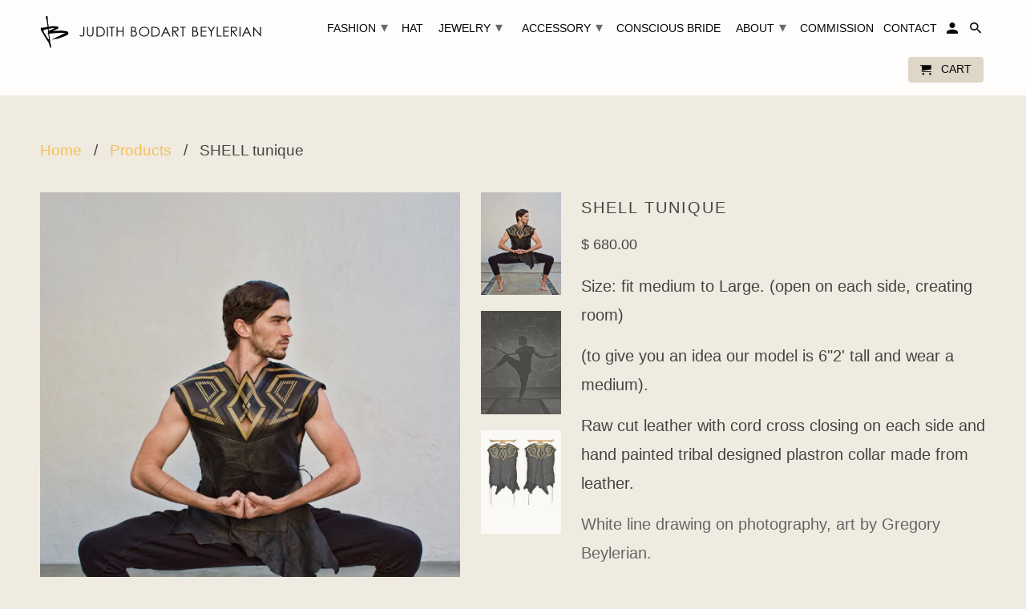

--- FILE ---
content_type: text/html; charset=utf-8
request_url: https://judithbeylerian.com/products/shell-tunique
body_size: 22650
content:
<!DOCTYPE html>
<html lang="en">
  <head>
    <meta charset="utf-8">
    <meta http-equiv="cleartype" content="on">
    <meta name="robots" content="index,follow">

    
    <title>SHELL tunique - Judith Bodart Beylerian</title>

    
      <meta name="description" content="Size: fit medium to Large. (open on each side, creating room) (to give you an idea our model is 6&quot;2&#39; tall and wear a medium). Raw cut leather with cord cross closing on each side and hand painted tribal designed plastron collar made from leather. White line drawing on photography, art by Gregory Beylerian. One+Of+A+Kin" />
    

    <!-- Custom Fonts -->
    

    

<meta name="author" content="Judith Bodart Beylerian">
<meta property="og:url" content="https://judithbeylerian.com/products/shell-tunique">
<meta property="og:site_name" content="Judith Bodart Beylerian">


  <meta property="og:type" content="product">
  <meta property="og:title" content="SHELL tunique">
  
    <meta property="og:image" content="http://judithbeylerian.com/cdn/shop/products/shell_tunique_men_couture_by_judith_bodart_beylerian_600x.jpg?v=1404719699">
    <meta property="og:image:secure_url" content="https://judithbeylerian.com/cdn/shop/products/shell_tunique_men_couture_by_judith_bodart_beylerian_600x.jpg?v=1404719699">
    
  
    <meta property="og:image" content="http://judithbeylerian.com/cdn/shop/products/shell_tunique_black_men_couture_by_judith_bodart_beylerian_600x.jpg?v=1404719723">
    <meta property="og:image:secure_url" content="https://judithbeylerian.com/cdn/shop/products/shell_tunique_black_men_couture_by_judith_bodart_beylerian_600x.jpg?v=1404719723">
    
  
    <meta property="og:image" content="http://judithbeylerian.com/cdn/shop/products/shell_tunique_piece_men_couture_by_judith_bodart_beylerian_600x.jpg?v=1404725771">
    <meta property="og:image:secure_url" content="https://judithbeylerian.com/cdn/shop/products/shell_tunique_piece_men_couture_by_judith_bodart_beylerian_600x.jpg?v=1404725771">
    
  
  <meta property="og:price:amount" content="680.00">
  <meta property="og:price:currency" content="USD">


  <meta property="og:description" content="Size: fit medium to Large. (open on each side, creating room) (to give you an idea our model is 6&quot;2&#39; tall and wear a medium). Raw cut leather with cord cross closing on each side and hand painted tribal designed plastron collar made from leather. White line drawing on photography, art by Gregory Beylerian. One+Of+A+Kin">




<meta name="twitter:card" content="summary">

  <meta name="twitter:title" content="SHELL tunique">
  <meta name="twitter:description" content="Size: fit medium to Large. (open on each side, creating room)
(to give you an idea our model is 6&quot;2&#39; tall and wear a medium).

Raw cut leather with cord cross closing on each side and hand painted tribal designed plastron collar made from leather.
White line drawing on photography, art by Gregory Beylerian.
One+Of+A+Kind Men Fashion Creation and Styling: Judith Bodart Beylerian /Model: John Kharalian">
  <meta name="twitter:image" content="https://judithbeylerian.com/cdn/shop/products/shell_tunique_men_couture_by_judith_bodart_beylerian_240x.jpg?v=1404719699">
  <meta name="twitter:image:width" content="240">
  <meta name="twitter:image:height" content="240">



    
    

    <!-- Mobile Specific Metas -->
    <meta name="HandheldFriendly" content="True">
    <meta name="MobileOptimized" content="320">
    <meta name="viewport" content="width=device-width,initial-scale=1">
    <meta name="theme-color" content="#f0ebe0">

    <!-- Stylesheets for Retina 4.2.7 -->
    <link href="//judithbeylerian.com/cdn/shop/t/6/assets/styles.scss.css?v=91566615961397619391674764754" rel="stylesheet" type="text/css" media="all" />
    <!--[if lte IE 9]>
      <link href="//judithbeylerian.com/cdn/shop/t/6/assets/ie.css?v=16370617434440559491516673218" rel="stylesheet" type="text/css" media="all" />
    <![endif]-->

    
      <link rel="shortcut icon" type="image/x-icon" href="//judithbeylerian.com/cdn/shop/files/favicon_877565c2-ffc1-405b-bef0-1fe2792c0561_32x32.png?v=1613692317">
    

    <link rel="canonical" href="https://judithbeylerian.com/products/shell-tunique" />

    

    <script src="//judithbeylerian.com/cdn/shop/t/6/assets/app.js?v=126003934411299228021517270753" type="text/javascript"></script>
    <script>window.performance && window.performance.mark && window.performance.mark('shopify.content_for_header.start');</script><meta id="shopify-digital-wallet" name="shopify-digital-wallet" content="/4117981/digital_wallets/dialog">
<meta name="shopify-checkout-api-token" content="af6089a83531d8c762efca8d4df9f38c">
<meta id="in-context-paypal-metadata" data-shop-id="4117981" data-venmo-supported="true" data-environment="production" data-locale="en_US" data-paypal-v4="true" data-currency="USD">
<link rel="alternate" type="application/json+oembed" href="https://judithbeylerian.com/products/shell-tunique.oembed">
<script async="async" src="/checkouts/internal/preloads.js?locale=en-US"></script>
<link rel="preconnect" href="https://shop.app" crossorigin="anonymous">
<script async="async" src="https://shop.app/checkouts/internal/preloads.js?locale=en-US&shop_id=4117981" crossorigin="anonymous"></script>
<script id="shopify-features" type="application/json">{"accessToken":"af6089a83531d8c762efca8d4df9f38c","betas":["rich-media-storefront-analytics"],"domain":"judithbeylerian.com","predictiveSearch":true,"shopId":4117981,"locale":"en"}</script>
<script>var Shopify = Shopify || {};
Shopify.shop = "judith-bodart-beylerian.myshopify.com";
Shopify.locale = "en";
Shopify.currency = {"active":"USD","rate":"1.0"};
Shopify.country = "US";
Shopify.theme = {"name":"Retina-November-14-2016-January-23-2018","id":476577810,"schema_name":"Retina","schema_version":"4.2.7","theme_store_id":null,"role":"main"};
Shopify.theme.handle = "null";
Shopify.theme.style = {"id":null,"handle":null};
Shopify.cdnHost = "judithbeylerian.com/cdn";
Shopify.routes = Shopify.routes || {};
Shopify.routes.root = "/";</script>
<script type="module">!function(o){(o.Shopify=o.Shopify||{}).modules=!0}(window);</script>
<script>!function(o){function n(){var o=[];function n(){o.push(Array.prototype.slice.apply(arguments))}return n.q=o,n}var t=o.Shopify=o.Shopify||{};t.loadFeatures=n(),t.autoloadFeatures=n()}(window);</script>
<script>
  window.ShopifyPay = window.ShopifyPay || {};
  window.ShopifyPay.apiHost = "shop.app\/pay";
  window.ShopifyPay.redirectState = null;
</script>
<script id="shop-js-analytics" type="application/json">{"pageType":"product"}</script>
<script defer="defer" async type="module" src="//judithbeylerian.com/cdn/shopifycloud/shop-js/modules/v2/client.init-shop-cart-sync_BT-GjEfc.en.esm.js"></script>
<script defer="defer" async type="module" src="//judithbeylerian.com/cdn/shopifycloud/shop-js/modules/v2/chunk.common_D58fp_Oc.esm.js"></script>
<script defer="defer" async type="module" src="//judithbeylerian.com/cdn/shopifycloud/shop-js/modules/v2/chunk.modal_xMitdFEc.esm.js"></script>
<script type="module">
  await import("//judithbeylerian.com/cdn/shopifycloud/shop-js/modules/v2/client.init-shop-cart-sync_BT-GjEfc.en.esm.js");
await import("//judithbeylerian.com/cdn/shopifycloud/shop-js/modules/v2/chunk.common_D58fp_Oc.esm.js");
await import("//judithbeylerian.com/cdn/shopifycloud/shop-js/modules/v2/chunk.modal_xMitdFEc.esm.js");

  window.Shopify.SignInWithShop?.initShopCartSync?.({"fedCMEnabled":true,"windoidEnabled":true});

</script>
<script>
  window.Shopify = window.Shopify || {};
  if (!window.Shopify.featureAssets) window.Shopify.featureAssets = {};
  window.Shopify.featureAssets['shop-js'] = {"shop-cart-sync":["modules/v2/client.shop-cart-sync_DZOKe7Ll.en.esm.js","modules/v2/chunk.common_D58fp_Oc.esm.js","modules/v2/chunk.modal_xMitdFEc.esm.js"],"init-fed-cm":["modules/v2/client.init-fed-cm_B6oLuCjv.en.esm.js","modules/v2/chunk.common_D58fp_Oc.esm.js","modules/v2/chunk.modal_xMitdFEc.esm.js"],"shop-cash-offers":["modules/v2/client.shop-cash-offers_D2sdYoxE.en.esm.js","modules/v2/chunk.common_D58fp_Oc.esm.js","modules/v2/chunk.modal_xMitdFEc.esm.js"],"shop-login-button":["modules/v2/client.shop-login-button_QeVjl5Y3.en.esm.js","modules/v2/chunk.common_D58fp_Oc.esm.js","modules/v2/chunk.modal_xMitdFEc.esm.js"],"pay-button":["modules/v2/client.pay-button_DXTOsIq6.en.esm.js","modules/v2/chunk.common_D58fp_Oc.esm.js","modules/v2/chunk.modal_xMitdFEc.esm.js"],"shop-button":["modules/v2/client.shop-button_DQZHx9pm.en.esm.js","modules/v2/chunk.common_D58fp_Oc.esm.js","modules/v2/chunk.modal_xMitdFEc.esm.js"],"avatar":["modules/v2/client.avatar_BTnouDA3.en.esm.js"],"init-windoid":["modules/v2/client.init-windoid_CR1B-cfM.en.esm.js","modules/v2/chunk.common_D58fp_Oc.esm.js","modules/v2/chunk.modal_xMitdFEc.esm.js"],"init-shop-for-new-customer-accounts":["modules/v2/client.init-shop-for-new-customer-accounts_C_vY_xzh.en.esm.js","modules/v2/client.shop-login-button_QeVjl5Y3.en.esm.js","modules/v2/chunk.common_D58fp_Oc.esm.js","modules/v2/chunk.modal_xMitdFEc.esm.js"],"init-shop-email-lookup-coordinator":["modules/v2/client.init-shop-email-lookup-coordinator_BI7n9ZSv.en.esm.js","modules/v2/chunk.common_D58fp_Oc.esm.js","modules/v2/chunk.modal_xMitdFEc.esm.js"],"init-shop-cart-sync":["modules/v2/client.init-shop-cart-sync_BT-GjEfc.en.esm.js","modules/v2/chunk.common_D58fp_Oc.esm.js","modules/v2/chunk.modal_xMitdFEc.esm.js"],"shop-toast-manager":["modules/v2/client.shop-toast-manager_DiYdP3xc.en.esm.js","modules/v2/chunk.common_D58fp_Oc.esm.js","modules/v2/chunk.modal_xMitdFEc.esm.js"],"init-customer-accounts":["modules/v2/client.init-customer-accounts_D9ZNqS-Q.en.esm.js","modules/v2/client.shop-login-button_QeVjl5Y3.en.esm.js","modules/v2/chunk.common_D58fp_Oc.esm.js","modules/v2/chunk.modal_xMitdFEc.esm.js"],"init-customer-accounts-sign-up":["modules/v2/client.init-customer-accounts-sign-up_iGw4briv.en.esm.js","modules/v2/client.shop-login-button_QeVjl5Y3.en.esm.js","modules/v2/chunk.common_D58fp_Oc.esm.js","modules/v2/chunk.modal_xMitdFEc.esm.js"],"shop-follow-button":["modules/v2/client.shop-follow-button_CqMgW2wH.en.esm.js","modules/v2/chunk.common_D58fp_Oc.esm.js","modules/v2/chunk.modal_xMitdFEc.esm.js"],"checkout-modal":["modules/v2/client.checkout-modal_xHeaAweL.en.esm.js","modules/v2/chunk.common_D58fp_Oc.esm.js","modules/v2/chunk.modal_xMitdFEc.esm.js"],"shop-login":["modules/v2/client.shop-login_D91U-Q7h.en.esm.js","modules/v2/chunk.common_D58fp_Oc.esm.js","modules/v2/chunk.modal_xMitdFEc.esm.js"],"lead-capture":["modules/v2/client.lead-capture_BJmE1dJe.en.esm.js","modules/v2/chunk.common_D58fp_Oc.esm.js","modules/v2/chunk.modal_xMitdFEc.esm.js"],"payment-terms":["modules/v2/client.payment-terms_Ci9AEqFq.en.esm.js","modules/v2/chunk.common_D58fp_Oc.esm.js","modules/v2/chunk.modal_xMitdFEc.esm.js"]};
</script>
<script>(function() {
  var isLoaded = false;
  function asyncLoad() {
    if (isLoaded) return;
    isLoaded = true;
    var urls = ["https:\/\/chimpstatic.com\/mcjs-connected\/js\/users\/f059858863920dd54d2df4c37\/adef34621fc82bc3a435c7715.js?shop=judith-bodart-beylerian.myshopify.com"];
    for (var i = 0; i < urls.length; i++) {
      var s = document.createElement('script');
      s.type = 'text/javascript';
      s.async = true;
      s.src = urls[i];
      var x = document.getElementsByTagName('script')[0];
      x.parentNode.insertBefore(s, x);
    }
  };
  if(window.attachEvent) {
    window.attachEvent('onload', asyncLoad);
  } else {
    window.addEventListener('load', asyncLoad, false);
  }
})();</script>
<script id="__st">var __st={"a":4117981,"offset":-28800,"reqid":"0ed897cb-0ec0-41d7-90f3-ce1b6f4a779a-1769177337","pageurl":"judithbeylerian.com\/products\/shell-tunique","u":"aafd934a54d9","p":"product","rtyp":"product","rid":340437465};</script>
<script>window.ShopifyPaypalV4VisibilityTracking = true;</script>
<script id="captcha-bootstrap">!function(){'use strict';const t='contact',e='account',n='new_comment',o=[[t,t],['blogs',n],['comments',n],[t,'customer']],c=[[e,'customer_login'],[e,'guest_login'],[e,'recover_customer_password'],[e,'create_customer']],r=t=>t.map((([t,e])=>`form[action*='/${t}']:not([data-nocaptcha='true']) input[name='form_type'][value='${e}']`)).join(','),a=t=>()=>t?[...document.querySelectorAll(t)].map((t=>t.form)):[];function s(){const t=[...o],e=r(t);return a(e)}const i='password',u='form_key',d=['recaptcha-v3-token','g-recaptcha-response','h-captcha-response',i],f=()=>{try{return window.sessionStorage}catch{return}},m='__shopify_v',_=t=>t.elements[u];function p(t,e,n=!1){try{const o=window.sessionStorage,c=JSON.parse(o.getItem(e)),{data:r}=function(t){const{data:e,action:n}=t;return t[m]||n?{data:e,action:n}:{data:t,action:n}}(c);for(const[e,n]of Object.entries(r))t.elements[e]&&(t.elements[e].value=n);n&&o.removeItem(e)}catch(o){console.error('form repopulation failed',{error:o})}}const l='form_type',E='cptcha';function T(t){t.dataset[E]=!0}const w=window,h=w.document,L='Shopify',v='ce_forms',y='captcha';let A=!1;((t,e)=>{const n=(g='f06e6c50-85a8-45c8-87d0-21a2b65856fe',I='https://cdn.shopify.com/shopifycloud/storefront-forms-hcaptcha/ce_storefront_forms_captcha_hcaptcha.v1.5.2.iife.js',D={infoText:'Protected by hCaptcha',privacyText:'Privacy',termsText:'Terms'},(t,e,n)=>{const o=w[L][v],c=o.bindForm;if(c)return c(t,g,e,D).then(n);var r;o.q.push([[t,g,e,D],n]),r=I,A||(h.body.append(Object.assign(h.createElement('script'),{id:'captcha-provider',async:!0,src:r})),A=!0)});var g,I,D;w[L]=w[L]||{},w[L][v]=w[L][v]||{},w[L][v].q=[],w[L][y]=w[L][y]||{},w[L][y].protect=function(t,e){n(t,void 0,e),T(t)},Object.freeze(w[L][y]),function(t,e,n,w,h,L){const[v,y,A,g]=function(t,e,n){const i=e?o:[],u=t?c:[],d=[...i,...u],f=r(d),m=r(i),_=r(d.filter((([t,e])=>n.includes(e))));return[a(f),a(m),a(_),s()]}(w,h,L),I=t=>{const e=t.target;return e instanceof HTMLFormElement?e:e&&e.form},D=t=>v().includes(t);t.addEventListener('submit',(t=>{const e=I(t);if(!e)return;const n=D(e)&&!e.dataset.hcaptchaBound&&!e.dataset.recaptchaBound,o=_(e),c=g().includes(e)&&(!o||!o.value);(n||c)&&t.preventDefault(),c&&!n&&(function(t){try{if(!f())return;!function(t){const e=f();if(!e)return;const n=_(t);if(!n)return;const o=n.value;o&&e.removeItem(o)}(t);const e=Array.from(Array(32),(()=>Math.random().toString(36)[2])).join('');!function(t,e){_(t)||t.append(Object.assign(document.createElement('input'),{type:'hidden',name:u})),t.elements[u].value=e}(t,e),function(t,e){const n=f();if(!n)return;const o=[...t.querySelectorAll(`input[type='${i}']`)].map((({name:t})=>t)),c=[...d,...o],r={};for(const[a,s]of new FormData(t).entries())c.includes(a)||(r[a]=s);n.setItem(e,JSON.stringify({[m]:1,action:t.action,data:r}))}(t,e)}catch(e){console.error('failed to persist form',e)}}(e),e.submit())}));const S=(t,e)=>{t&&!t.dataset[E]&&(n(t,e.some((e=>e===t))),T(t))};for(const o of['focusin','change'])t.addEventListener(o,(t=>{const e=I(t);D(e)&&S(e,y())}));const B=e.get('form_key'),M=e.get(l),P=B&&M;t.addEventListener('DOMContentLoaded',(()=>{const t=y();if(P)for(const e of t)e.elements[l].value===M&&p(e,B);[...new Set([...A(),...v().filter((t=>'true'===t.dataset.shopifyCaptcha))])].forEach((e=>S(e,t)))}))}(h,new URLSearchParams(w.location.search),n,t,e,['guest_login'])})(!0,!0)}();</script>
<script integrity="sha256-4kQ18oKyAcykRKYeNunJcIwy7WH5gtpwJnB7kiuLZ1E=" data-source-attribution="shopify.loadfeatures" defer="defer" src="//judithbeylerian.com/cdn/shopifycloud/storefront/assets/storefront/load_feature-a0a9edcb.js" crossorigin="anonymous"></script>
<script crossorigin="anonymous" defer="defer" src="//judithbeylerian.com/cdn/shopifycloud/storefront/assets/shopify_pay/storefront-65b4c6d7.js?v=20250812"></script>
<script data-source-attribution="shopify.dynamic_checkout.dynamic.init">var Shopify=Shopify||{};Shopify.PaymentButton=Shopify.PaymentButton||{isStorefrontPortableWallets:!0,init:function(){window.Shopify.PaymentButton.init=function(){};var t=document.createElement("script");t.src="https://judithbeylerian.com/cdn/shopifycloud/portable-wallets/latest/portable-wallets.en.js",t.type="module",document.head.appendChild(t)}};
</script>
<script data-source-attribution="shopify.dynamic_checkout.buyer_consent">
  function portableWalletsHideBuyerConsent(e){var t=document.getElementById("shopify-buyer-consent"),n=document.getElementById("shopify-subscription-policy-button");t&&n&&(t.classList.add("hidden"),t.setAttribute("aria-hidden","true"),n.removeEventListener("click",e))}function portableWalletsShowBuyerConsent(e){var t=document.getElementById("shopify-buyer-consent"),n=document.getElementById("shopify-subscription-policy-button");t&&n&&(t.classList.remove("hidden"),t.removeAttribute("aria-hidden"),n.addEventListener("click",e))}window.Shopify?.PaymentButton&&(window.Shopify.PaymentButton.hideBuyerConsent=portableWalletsHideBuyerConsent,window.Shopify.PaymentButton.showBuyerConsent=portableWalletsShowBuyerConsent);
</script>
<script data-source-attribution="shopify.dynamic_checkout.cart.bootstrap">document.addEventListener("DOMContentLoaded",(function(){function t(){return document.querySelector("shopify-accelerated-checkout-cart, shopify-accelerated-checkout")}if(t())Shopify.PaymentButton.init();else{new MutationObserver((function(e,n){t()&&(Shopify.PaymentButton.init(),n.disconnect())})).observe(document.body,{childList:!0,subtree:!0})}}));
</script>
<link id="shopify-accelerated-checkout-styles" rel="stylesheet" media="screen" href="https://judithbeylerian.com/cdn/shopifycloud/portable-wallets/latest/accelerated-checkout-backwards-compat.css" crossorigin="anonymous">
<style id="shopify-accelerated-checkout-cart">
        #shopify-buyer-consent {
  margin-top: 1em;
  display: inline-block;
  width: 100%;
}

#shopify-buyer-consent.hidden {
  display: none;
}

#shopify-subscription-policy-button {
  background: none;
  border: none;
  padding: 0;
  text-decoration: underline;
  font-size: inherit;
  cursor: pointer;
}

#shopify-subscription-policy-button::before {
  box-shadow: none;
}

      </style>

<script>window.performance && window.performance.mark && window.performance.mark('shopify.content_for_header.end');</script>

    <noscript>
      <style>
        .no-js-only {
          display: none !important;
        }
        .slides > li:first-child {
          display: block;
        }
        .homepage_slider.slider-loading {
          opacity: 1 !important;
        }
        .lazyload--mirage+.transition-helper {
          display: none;
        }
        .image__fallback {
          width: 100vw;
          display: block !important;
          max-width: 100vw !important;
          margin-bottom: 0;
        }
        .no-js-only {
          display: inherit !important;
        }
        .icon-cart.cart-button {
          display: none;
        }
        .lazyload {
          opacity: 1;
          -webkit-filter: blur(0);
          filter: blur(0);
        }
        .animate_right,
        .animate_left,
        .animate_up,
        .animate_down {
          opacity: 1;
        }
        .flexslider .slides>li {
          display: block;
        }
      </style>
    </noscript>
  <link href="https://monorail-edge.shopifysvc.com" rel="dns-prefetch">
<script>(function(){if ("sendBeacon" in navigator && "performance" in window) {try {var session_token_from_headers = performance.getEntriesByType('navigation')[0].serverTiming.find(x => x.name == '_s').description;} catch {var session_token_from_headers = undefined;}var session_cookie_matches = document.cookie.match(/_shopify_s=([^;]*)/);var session_token_from_cookie = session_cookie_matches && session_cookie_matches.length === 2 ? session_cookie_matches[1] : "";var session_token = session_token_from_headers || session_token_from_cookie || "";function handle_abandonment_event(e) {var entries = performance.getEntries().filter(function(entry) {return /monorail-edge.shopifysvc.com/.test(entry.name);});if (!window.abandonment_tracked && entries.length === 0) {window.abandonment_tracked = true;var currentMs = Date.now();var navigation_start = performance.timing.navigationStart;var payload = {shop_id: 4117981,url: window.location.href,navigation_start,duration: currentMs - navigation_start,session_token,page_type: "product"};window.navigator.sendBeacon("https://monorail-edge.shopifysvc.com/v1/produce", JSON.stringify({schema_id: "online_store_buyer_site_abandonment/1.1",payload: payload,metadata: {event_created_at_ms: currentMs,event_sent_at_ms: currentMs}}));}}window.addEventListener('pagehide', handle_abandonment_event);}}());</script>
<script id="web-pixels-manager-setup">(function e(e,d,r,n,o){if(void 0===o&&(o={}),!Boolean(null===(a=null===(i=window.Shopify)||void 0===i?void 0:i.analytics)||void 0===a?void 0:a.replayQueue)){var i,a;window.Shopify=window.Shopify||{};var t=window.Shopify;t.analytics=t.analytics||{};var s=t.analytics;s.replayQueue=[],s.publish=function(e,d,r){return s.replayQueue.push([e,d,r]),!0};try{self.performance.mark("wpm:start")}catch(e){}var l=function(){var e={modern:/Edge?\/(1{2}[4-9]|1[2-9]\d|[2-9]\d{2}|\d{4,})\.\d+(\.\d+|)|Firefox\/(1{2}[4-9]|1[2-9]\d|[2-9]\d{2}|\d{4,})\.\d+(\.\d+|)|Chrom(ium|e)\/(9{2}|\d{3,})\.\d+(\.\d+|)|(Maci|X1{2}).+ Version\/(15\.\d+|(1[6-9]|[2-9]\d|\d{3,})\.\d+)([,.]\d+|)( \(\w+\)|)( Mobile\/\w+|) Safari\/|Chrome.+OPR\/(9{2}|\d{3,})\.\d+\.\d+|(CPU[ +]OS|iPhone[ +]OS|CPU[ +]iPhone|CPU IPhone OS|CPU iPad OS)[ +]+(15[._]\d+|(1[6-9]|[2-9]\d|\d{3,})[._]\d+)([._]\d+|)|Android:?[ /-](13[3-9]|1[4-9]\d|[2-9]\d{2}|\d{4,})(\.\d+|)(\.\d+|)|Android.+Firefox\/(13[5-9]|1[4-9]\d|[2-9]\d{2}|\d{4,})\.\d+(\.\d+|)|Android.+Chrom(ium|e)\/(13[3-9]|1[4-9]\d|[2-9]\d{2}|\d{4,})\.\d+(\.\d+|)|SamsungBrowser\/([2-9]\d|\d{3,})\.\d+/,legacy:/Edge?\/(1[6-9]|[2-9]\d|\d{3,})\.\d+(\.\d+|)|Firefox\/(5[4-9]|[6-9]\d|\d{3,})\.\d+(\.\d+|)|Chrom(ium|e)\/(5[1-9]|[6-9]\d|\d{3,})\.\d+(\.\d+|)([\d.]+$|.*Safari\/(?![\d.]+ Edge\/[\d.]+$))|(Maci|X1{2}).+ Version\/(10\.\d+|(1[1-9]|[2-9]\d|\d{3,})\.\d+)([,.]\d+|)( \(\w+\)|)( Mobile\/\w+|) Safari\/|Chrome.+OPR\/(3[89]|[4-9]\d|\d{3,})\.\d+\.\d+|(CPU[ +]OS|iPhone[ +]OS|CPU[ +]iPhone|CPU IPhone OS|CPU iPad OS)[ +]+(10[._]\d+|(1[1-9]|[2-9]\d|\d{3,})[._]\d+)([._]\d+|)|Android:?[ /-](13[3-9]|1[4-9]\d|[2-9]\d{2}|\d{4,})(\.\d+|)(\.\d+|)|Mobile Safari.+OPR\/([89]\d|\d{3,})\.\d+\.\d+|Android.+Firefox\/(13[5-9]|1[4-9]\d|[2-9]\d{2}|\d{4,})\.\d+(\.\d+|)|Android.+Chrom(ium|e)\/(13[3-9]|1[4-9]\d|[2-9]\d{2}|\d{4,})\.\d+(\.\d+|)|Android.+(UC? ?Browser|UCWEB|U3)[ /]?(15\.([5-9]|\d{2,})|(1[6-9]|[2-9]\d|\d{3,})\.\d+)\.\d+|SamsungBrowser\/(5\.\d+|([6-9]|\d{2,})\.\d+)|Android.+MQ{2}Browser\/(14(\.(9|\d{2,})|)|(1[5-9]|[2-9]\d|\d{3,})(\.\d+|))(\.\d+|)|K[Aa][Ii]OS\/(3\.\d+|([4-9]|\d{2,})\.\d+)(\.\d+|)/},d=e.modern,r=e.legacy,n=navigator.userAgent;return n.match(d)?"modern":n.match(r)?"legacy":"unknown"}(),u="modern"===l?"modern":"legacy",c=(null!=n?n:{modern:"",legacy:""})[u],f=function(e){return[e.baseUrl,"/wpm","/b",e.hashVersion,"modern"===e.buildTarget?"m":"l",".js"].join("")}({baseUrl:d,hashVersion:r,buildTarget:u}),m=function(e){var d=e.version,r=e.bundleTarget,n=e.surface,o=e.pageUrl,i=e.monorailEndpoint;return{emit:function(e){var a=e.status,t=e.errorMsg,s=(new Date).getTime(),l=JSON.stringify({metadata:{event_sent_at_ms:s},events:[{schema_id:"web_pixels_manager_load/3.1",payload:{version:d,bundle_target:r,page_url:o,status:a,surface:n,error_msg:t},metadata:{event_created_at_ms:s}}]});if(!i)return console&&console.warn&&console.warn("[Web Pixels Manager] No Monorail endpoint provided, skipping logging."),!1;try{return self.navigator.sendBeacon.bind(self.navigator)(i,l)}catch(e){}var u=new XMLHttpRequest;try{return u.open("POST",i,!0),u.setRequestHeader("Content-Type","text/plain"),u.send(l),!0}catch(e){return console&&console.warn&&console.warn("[Web Pixels Manager] Got an unhandled error while logging to Monorail."),!1}}}}({version:r,bundleTarget:l,surface:e.surface,pageUrl:self.location.href,monorailEndpoint:e.monorailEndpoint});try{o.browserTarget=l,function(e){var d=e.src,r=e.async,n=void 0===r||r,o=e.onload,i=e.onerror,a=e.sri,t=e.scriptDataAttributes,s=void 0===t?{}:t,l=document.createElement("script"),u=document.querySelector("head"),c=document.querySelector("body");if(l.async=n,l.src=d,a&&(l.integrity=a,l.crossOrigin="anonymous"),s)for(var f in s)if(Object.prototype.hasOwnProperty.call(s,f))try{l.dataset[f]=s[f]}catch(e){}if(o&&l.addEventListener("load",o),i&&l.addEventListener("error",i),u)u.appendChild(l);else{if(!c)throw new Error("Did not find a head or body element to append the script");c.appendChild(l)}}({src:f,async:!0,onload:function(){if(!function(){var e,d;return Boolean(null===(d=null===(e=window.Shopify)||void 0===e?void 0:e.analytics)||void 0===d?void 0:d.initialized)}()){var d=window.webPixelsManager.init(e)||void 0;if(d){var r=window.Shopify.analytics;r.replayQueue.forEach((function(e){var r=e[0],n=e[1],o=e[2];d.publishCustomEvent(r,n,o)})),r.replayQueue=[],r.publish=d.publishCustomEvent,r.visitor=d.visitor,r.initialized=!0}}},onerror:function(){return m.emit({status:"failed",errorMsg:"".concat(f," has failed to load")})},sri:function(e){var d=/^sha384-[A-Za-z0-9+/=]+$/;return"string"==typeof e&&d.test(e)}(c)?c:"",scriptDataAttributes:o}),m.emit({status:"loading"})}catch(e){m.emit({status:"failed",errorMsg:(null==e?void 0:e.message)||"Unknown error"})}}})({shopId: 4117981,storefrontBaseUrl: "https://judithbeylerian.com",extensionsBaseUrl: "https://extensions.shopifycdn.com/cdn/shopifycloud/web-pixels-manager",monorailEndpoint: "https://monorail-edge.shopifysvc.com/unstable/produce_batch",surface: "storefront-renderer",enabledBetaFlags: ["2dca8a86"],webPixelsConfigList: [{"id":"52789333","eventPayloadVersion":"v1","runtimeContext":"LAX","scriptVersion":"1","type":"CUSTOM","privacyPurposes":["ANALYTICS"],"name":"Google Analytics tag (migrated)"},{"id":"shopify-app-pixel","configuration":"{}","eventPayloadVersion":"v1","runtimeContext":"STRICT","scriptVersion":"0450","apiClientId":"shopify-pixel","type":"APP","privacyPurposes":["ANALYTICS","MARKETING"]},{"id":"shopify-custom-pixel","eventPayloadVersion":"v1","runtimeContext":"LAX","scriptVersion":"0450","apiClientId":"shopify-pixel","type":"CUSTOM","privacyPurposes":["ANALYTICS","MARKETING"]}],isMerchantRequest: false,initData: {"shop":{"name":"Judith Bodart Beylerian","paymentSettings":{"currencyCode":"USD"},"myshopifyDomain":"judith-bodart-beylerian.myshopify.com","countryCode":"US","storefrontUrl":"https:\/\/judithbeylerian.com"},"customer":null,"cart":null,"checkout":null,"productVariants":[{"price":{"amount":680.0,"currencyCode":"USD"},"product":{"title":"SHELL tunique","vendor":"Judith Bodart Beylerian","id":"340437465","untranslatedTitle":"SHELL tunique","url":"\/products\/shell-tunique","type":"Men's Couture"},"id":"830908869","image":{"src":"\/\/judithbeylerian.com\/cdn\/shop\/products\/shell_tunique_men_couture_by_judith_bodart_beylerian.jpg?v=1404719699"},"sku":"","title":"Default Title","untranslatedTitle":"Default Title"}],"purchasingCompany":null},},"https://judithbeylerian.com/cdn","fcfee988w5aeb613cpc8e4bc33m6693e112",{"modern":"","legacy":""},{"shopId":"4117981","storefrontBaseUrl":"https:\/\/judithbeylerian.com","extensionBaseUrl":"https:\/\/extensions.shopifycdn.com\/cdn\/shopifycloud\/web-pixels-manager","surface":"storefront-renderer","enabledBetaFlags":"[\"2dca8a86\"]","isMerchantRequest":"false","hashVersion":"fcfee988w5aeb613cpc8e4bc33m6693e112","publish":"custom","events":"[[\"page_viewed\",{}],[\"product_viewed\",{\"productVariant\":{\"price\":{\"amount\":680.0,\"currencyCode\":\"USD\"},\"product\":{\"title\":\"SHELL tunique\",\"vendor\":\"Judith Bodart Beylerian\",\"id\":\"340437465\",\"untranslatedTitle\":\"SHELL tunique\",\"url\":\"\/products\/shell-tunique\",\"type\":\"Men's Couture\"},\"id\":\"830908869\",\"image\":{\"src\":\"\/\/judithbeylerian.com\/cdn\/shop\/products\/shell_tunique_men_couture_by_judith_bodart_beylerian.jpg?v=1404719699\"},\"sku\":\"\",\"title\":\"Default Title\",\"untranslatedTitle\":\"Default Title\"}}]]"});</script><script>
  window.ShopifyAnalytics = window.ShopifyAnalytics || {};
  window.ShopifyAnalytics.meta = window.ShopifyAnalytics.meta || {};
  window.ShopifyAnalytics.meta.currency = 'USD';
  var meta = {"product":{"id":340437465,"gid":"gid:\/\/shopify\/Product\/340437465","vendor":"Judith Bodart Beylerian","type":"Men's Couture","handle":"shell-tunique","variants":[{"id":830908869,"price":68000,"name":"SHELL tunique","public_title":null,"sku":""}],"remote":false},"page":{"pageType":"product","resourceType":"product","resourceId":340437465,"requestId":"0ed897cb-0ec0-41d7-90f3-ce1b6f4a779a-1769177337"}};
  for (var attr in meta) {
    window.ShopifyAnalytics.meta[attr] = meta[attr];
  }
</script>
<script class="analytics">
  (function () {
    var customDocumentWrite = function(content) {
      var jquery = null;

      if (window.jQuery) {
        jquery = window.jQuery;
      } else if (window.Checkout && window.Checkout.$) {
        jquery = window.Checkout.$;
      }

      if (jquery) {
        jquery('body').append(content);
      }
    };

    var hasLoggedConversion = function(token) {
      if (token) {
        return document.cookie.indexOf('loggedConversion=' + token) !== -1;
      }
      return false;
    }

    var setCookieIfConversion = function(token) {
      if (token) {
        var twoMonthsFromNow = new Date(Date.now());
        twoMonthsFromNow.setMonth(twoMonthsFromNow.getMonth() + 2);

        document.cookie = 'loggedConversion=' + token + '; expires=' + twoMonthsFromNow;
      }
    }

    var trekkie = window.ShopifyAnalytics.lib = window.trekkie = window.trekkie || [];
    if (trekkie.integrations) {
      return;
    }
    trekkie.methods = [
      'identify',
      'page',
      'ready',
      'track',
      'trackForm',
      'trackLink'
    ];
    trekkie.factory = function(method) {
      return function() {
        var args = Array.prototype.slice.call(arguments);
        args.unshift(method);
        trekkie.push(args);
        return trekkie;
      };
    };
    for (var i = 0; i < trekkie.methods.length; i++) {
      var key = trekkie.methods[i];
      trekkie[key] = trekkie.factory(key);
    }
    trekkie.load = function(config) {
      trekkie.config = config || {};
      trekkie.config.initialDocumentCookie = document.cookie;
      var first = document.getElementsByTagName('script')[0];
      var script = document.createElement('script');
      script.type = 'text/javascript';
      script.onerror = function(e) {
        var scriptFallback = document.createElement('script');
        scriptFallback.type = 'text/javascript';
        scriptFallback.onerror = function(error) {
                var Monorail = {
      produce: function produce(monorailDomain, schemaId, payload) {
        var currentMs = new Date().getTime();
        var event = {
          schema_id: schemaId,
          payload: payload,
          metadata: {
            event_created_at_ms: currentMs,
            event_sent_at_ms: currentMs
          }
        };
        return Monorail.sendRequest("https://" + monorailDomain + "/v1/produce", JSON.stringify(event));
      },
      sendRequest: function sendRequest(endpointUrl, payload) {
        // Try the sendBeacon API
        if (window && window.navigator && typeof window.navigator.sendBeacon === 'function' && typeof window.Blob === 'function' && !Monorail.isIos12()) {
          var blobData = new window.Blob([payload], {
            type: 'text/plain'
          });

          if (window.navigator.sendBeacon(endpointUrl, blobData)) {
            return true;
          } // sendBeacon was not successful

        } // XHR beacon

        var xhr = new XMLHttpRequest();

        try {
          xhr.open('POST', endpointUrl);
          xhr.setRequestHeader('Content-Type', 'text/plain');
          xhr.send(payload);
        } catch (e) {
          console.log(e);
        }

        return false;
      },
      isIos12: function isIos12() {
        return window.navigator.userAgent.lastIndexOf('iPhone; CPU iPhone OS 12_') !== -1 || window.navigator.userAgent.lastIndexOf('iPad; CPU OS 12_') !== -1;
      }
    };
    Monorail.produce('monorail-edge.shopifysvc.com',
      'trekkie_storefront_load_errors/1.1',
      {shop_id: 4117981,
      theme_id: 476577810,
      app_name: "storefront",
      context_url: window.location.href,
      source_url: "//judithbeylerian.com/cdn/s/trekkie.storefront.8d95595f799fbf7e1d32231b9a28fd43b70c67d3.min.js"});

        };
        scriptFallback.async = true;
        scriptFallback.src = '//judithbeylerian.com/cdn/s/trekkie.storefront.8d95595f799fbf7e1d32231b9a28fd43b70c67d3.min.js';
        first.parentNode.insertBefore(scriptFallback, first);
      };
      script.async = true;
      script.src = '//judithbeylerian.com/cdn/s/trekkie.storefront.8d95595f799fbf7e1d32231b9a28fd43b70c67d3.min.js';
      first.parentNode.insertBefore(script, first);
    };
    trekkie.load(
      {"Trekkie":{"appName":"storefront","development":false,"defaultAttributes":{"shopId":4117981,"isMerchantRequest":null,"themeId":476577810,"themeCityHash":"17981708054653228392","contentLanguage":"en","currency":"USD","eventMetadataId":"56b87186-5d9a-416b-92cc-ef7047d88bdd"},"isServerSideCookieWritingEnabled":true,"monorailRegion":"shop_domain","enabledBetaFlags":["65f19447"]},"Session Attribution":{},"S2S":{"facebookCapiEnabled":false,"source":"trekkie-storefront-renderer","apiClientId":580111}}
    );

    var loaded = false;
    trekkie.ready(function() {
      if (loaded) return;
      loaded = true;

      window.ShopifyAnalytics.lib = window.trekkie;

      var originalDocumentWrite = document.write;
      document.write = customDocumentWrite;
      try { window.ShopifyAnalytics.merchantGoogleAnalytics.call(this); } catch(error) {};
      document.write = originalDocumentWrite;

      window.ShopifyAnalytics.lib.page(null,{"pageType":"product","resourceType":"product","resourceId":340437465,"requestId":"0ed897cb-0ec0-41d7-90f3-ce1b6f4a779a-1769177337","shopifyEmitted":true});

      var match = window.location.pathname.match(/checkouts\/(.+)\/(thank_you|post_purchase)/)
      var token = match? match[1]: undefined;
      if (!hasLoggedConversion(token)) {
        setCookieIfConversion(token);
        window.ShopifyAnalytics.lib.track("Viewed Product",{"currency":"USD","variantId":830908869,"productId":340437465,"productGid":"gid:\/\/shopify\/Product\/340437465","name":"SHELL tunique","price":"680.00","sku":"","brand":"Judith Bodart Beylerian","variant":null,"category":"Men's Couture","nonInteraction":true,"remote":false},undefined,undefined,{"shopifyEmitted":true});
      window.ShopifyAnalytics.lib.track("monorail:\/\/trekkie_storefront_viewed_product\/1.1",{"currency":"USD","variantId":830908869,"productId":340437465,"productGid":"gid:\/\/shopify\/Product\/340437465","name":"SHELL tunique","price":"680.00","sku":"","brand":"Judith Bodart Beylerian","variant":null,"category":"Men's Couture","nonInteraction":true,"remote":false,"referer":"https:\/\/judithbeylerian.com\/products\/shell-tunique"});
      }
    });


        var eventsListenerScript = document.createElement('script');
        eventsListenerScript.async = true;
        eventsListenerScript.src = "//judithbeylerian.com/cdn/shopifycloud/storefront/assets/shop_events_listener-3da45d37.js";
        document.getElementsByTagName('head')[0].appendChild(eventsListenerScript);

})();</script>
  <script>
  if (!window.ga || (window.ga && typeof window.ga !== 'function')) {
    window.ga = function ga() {
      (window.ga.q = window.ga.q || []).push(arguments);
      if (window.Shopify && window.Shopify.analytics && typeof window.Shopify.analytics.publish === 'function') {
        window.Shopify.analytics.publish("ga_stub_called", {}, {sendTo: "google_osp_migration"});
      }
      console.error("Shopify's Google Analytics stub called with:", Array.from(arguments), "\nSee https://help.shopify.com/manual/promoting-marketing/pixels/pixel-migration#google for more information.");
    };
    if (window.Shopify && window.Shopify.analytics && typeof window.Shopify.analytics.publish === 'function') {
      window.Shopify.analytics.publish("ga_stub_initialized", {}, {sendTo: "google_osp_migration"});
    }
  }
</script>
<script
  defer
  src="https://judithbeylerian.com/cdn/shopifycloud/perf-kit/shopify-perf-kit-3.0.4.min.js"
  data-application="storefront-renderer"
  data-shop-id="4117981"
  data-render-region="gcp-us-central1"
  data-page-type="product"
  data-theme-instance-id="476577810"
  data-theme-name="Retina"
  data-theme-version="4.2.7"
  data-monorail-region="shop_domain"
  data-resource-timing-sampling-rate="10"
  data-shs="true"
  data-shs-beacon="true"
  data-shs-export-with-fetch="true"
  data-shs-logs-sample-rate="1"
  data-shs-beacon-endpoint="https://judithbeylerian.com/api/collect"
></script>
</head>
  
  <body class="product ">
    <div id="content_wrapper">

      <div id="shopify-section-header" class="shopify-section header-section">

<div id="header" class="mm-fixed-top Fixed mobile-header mobile-sticky-header--true" data-search-enabled="true">
  <a href="#nav" class="icon-menu" aria-haspopup="true" aria-label="Menu" role="nav"><span>Menu</span></a>
  
    <a href="https://judithbeylerian.com" title="Judith Bodart Beylerian" class="mobile_logo_inside logo">
      
        <img src="//judithbeylerian.com/cdn/shop/files/JBB_logo_2018_website_homepage_judith_bodart_beylerian_410x.png?v=1613692295" alt="Judith Bodart Beylerian" />
      
    </a>
  
  <a href="#cart" class="icon-cart cart-button right"><span>0</span></a>
</div>


<div class="hidden">
  <div id="nav">
    <ul>
      
        
          <li >
            
              <a href="/collections/fashion">Fashion</a>
            
            <ul>
              
                
                  <li ><a href="/collections/kimono">Kimono</a></li>
                
              
                
                  <li ><a href="/collections/jumpsuit">Jumpsuit</a></li>
                
              
                
                  <li ><a href="/collections/corset">Corset'ish</a></li>
                
              
                
                  <li ><a href="/collections/dress-skirt">Dress/Skirt</a></li>
                
              
                
                  <li ><a href="/collections/art-tees">Art Tees & Top</a></li>
                
              
                
                  <li ><a href="/collections/jacket">Jacket</a></li>
                
              
                
                  <li ><a href="/collections/coat">Coat</a></li>
                
              
                
                  <li ><a href="/collections/aprons">Apron</a></li>
                
              
                
                <li >
                  
                    <a href="/collections/kids">Kids</a>
                  
                  <ul>
                    
                      <li ><a href="/collections/babys-world">Baby book</a></li>
                    
                      <li ><a href="/collections/kids">Apron dress</a></li>
                    
                  </ul>
                </li>
                
              
            </ul>
          </li>
        
      
        
          <li ><a href="/collections/hats">HAT</a></li>
        
      
        
          <li >
            
              <a href="/collections/jewelry">Jewelry</a>
            
            <ul>
              
                
                  <li ><a href="/collections/earring">Earring</a></li>
                
              
                
                  <li ><a href="/collections/bracelet">Bracelet</a></li>
                
              
                
                  <li ><a href="/collections/necklace">Necklace</a></li>
                
              
                
                  <li ><a href="/collections/glovette">Glovette</a></li>
                
              
            </ul>
          </li>
        
      
        
          <li >
            
              <a href="/collections/accessories">Accessory</a>
            
            <ul>
              
                
                  <li ><a href="/collections/hats">Hat</a></li>
                
              
                
                  <li ><a href="/collections/harness-suspender">Harness/suspender</a></li>
                
              
                
                  <li ><a href="/collections/belt">Belt</a></li>
                
              
                
                  <li ><a href="/collections/bag">Bag</a></li>
                
              
                
                  <li ><a href="/collections/cufflink">Cufflink</a></li>
                
              
                
                  <li ><a href="/collections/broach-pin">Brooch/Pin/Tie</a></li>
                
              
                
                  <li ><a href="/collections/hairpiece">Hairpiece</a></li>
                
              
            </ul>
          </li>
        
      
        
          <li ><a href="/collections/bridal">conscious bride</a></li>
        
      
        
          <li >
            
              <a href="/pages/about">About</a>
            
            <ul>
              
                
                  <li ><a href="/pages/about">Bio</a></li>
                
              
                
                  <li ><a href="/blogs/news">News</a></li>
                
              
                
                  <li ><a href="/blogs/press">Press</a></li>
                
              
                
                  <li ><a href="/pages/faq">FAQ</a></li>
                
              
            </ul>
          </li>
        
      
        
          <li ><a href="/pages/bespoke">Commission</a></li>
        
      
        
          <li ><a href="/pages/contact">Contact</a></li>
        
      
      
        
          <li>
            <a href="https://judithbeylerian.com/customer_authentication/redirect?locale=en&amp;region_country=US" id="customer_login_link">My Account</a>
          </li>
        
      
      
    </ul>
  </div>

  <form action="/checkout" method="post" id="cart">
    <ul data-money-format="$ {{amount}}" data-shop-currency="USD" data-shop-name="Judith Bodart Beylerian">
      <li class="mm-subtitle"><a class="mm-subclose continue" href="#cart">Continue Shopping</a></li>

      
        <li class="mm-label empty_cart"><a href="/cart">Your Cart is Empty</a></li>
      
    </ul>
  </form>
</div>


<div class="header default-header 
            header-transparency--true
            mm-fixed-top Fixed 
            behind-menu--true 
            header_bar js-no-change">
  

  <div class="container">
    <div class="four columns logo ">
      <a href="https://judithbeylerian.com" title="Judith Bodart Beylerian">
        
          <img src="//judithbeylerian.com/cdn/shop/files/JBB_logo_2018_website_homepage_judith_bodart_beylerian_280x@2x.png?v=1613692295" alt="Judith Bodart Beylerian" class="primary_logo" />

          
        
      </a>
    </div>

    <div class="twelve columns nav mobile_hidden">
      <ul class="menu" role="navigation">
        
        
          

            
            
            
            

            <li class="sub-menu" aria-haspopup="true" aria-expanded="false">
              <a href="/collections/fashion" class="dropdown-link ">Fashion
              <span class="arrow">▾</span></a>
              <div class="dropdown dropdown-wide ">
                <ul>
                  
                  
                  
                    
                    <li><a href="/collections/kimono">Kimono</a></li>
                    

                    
                  
                    
                    <li><a href="/collections/jumpsuit">Jumpsuit</a></li>
                    

                    
                  
                    
                    <li><a href="/collections/corset">Corset'ish</a></li>
                    

                    
                  
                    
                    <li><a href="/collections/dress-skirt">Dress/Skirt</a></li>
                    

                    
                  
                    
                    <li><a href="/collections/art-tees">Art Tees & Top</a></li>
                    

                    
                  
                    
                    <li><a href="/collections/jacket">Jacket</a></li>
                    

                    
                  
                    
                    <li><a href="/collections/coat">Coat</a></li>
                    

                    
                  
                    
                    <li><a href="/collections/aprons">Apron</a></li>
                    

                    
                  
                    
                    <li><a href="/collections/kids">Kids</a></li>
                    
                      
                      <li>
                        <a class="sub-link" href="/collections/babys-world">Baby book</a>
                      </li>
                    
                      
                      <li>
                        <a class="sub-link" href="/collections/kids">Apron dress</a>
                      </li>
                    

                    
                      
                      </ul>
                      <ul>
                    
                  
                </ul>
              </div>
            </li>
          
        
          
            <li>
              <a href="/collections/hats" class="top-link ">HAT</a>
            </li>
          
        
          

            
            
            
            

            <li class="sub-menu" aria-haspopup="true" aria-expanded="false">
              <a href="/collections/jewelry" class="dropdown-link ">Jewelry
              <span class="arrow">▾</span></a>
              <div class="dropdown  ">
                <ul>
                  
                  
                  
                    
                    <li><a href="/collections/earring">Earring</a></li>
                    

                    
                  
                    
                    <li><a href="/collections/bracelet">Bracelet</a></li>
                    

                    
                  
                    
                    <li><a href="/collections/necklace">Necklace</a></li>
                    

                    
                  
                    
                    <li><a href="/collections/glovette">Glovette</a></li>
                    

                    
                  
                </ul>
              </div>
            </li>
          
        
          

            
            
            
            

            <li class="sub-menu" aria-haspopup="true" aria-expanded="false">
              <a href="/collections/accessories" class="dropdown-link ">Accessory
              <span class="arrow">▾</span></a>
              <div class="dropdown  ">
                <ul>
                  
                  
                  
                    
                    <li><a href="/collections/hats">Hat</a></li>
                    

                    
                  
                    
                    <li><a href="/collections/harness-suspender">Harness/suspender</a></li>
                    

                    
                  
                    
                    <li><a href="/collections/belt">Belt</a></li>
                    

                    
                  
                    
                    <li><a href="/collections/bag">Bag</a></li>
                    

                    
                  
                    
                    <li><a href="/collections/cufflink">Cufflink</a></li>
                    

                    
                  
                    
                    <li><a href="/collections/broach-pin">Brooch/Pin/Tie</a></li>
                    

                    
                  
                    
                    <li><a href="/collections/hairpiece">Hairpiece</a></li>
                    

                    
                  
                </ul>
              </div>
            </li>
          
        
          
            <li>
              <a href="/collections/bridal" class="top-link ">conscious bride</a>
            </li>
          
        
          

            
            
            
            

            <li class="sub-menu" aria-haspopup="true" aria-expanded="false">
              <a href="/pages/about" class="dropdown-link ">About
              <span class="arrow">▾</span></a>
              <div class="dropdown  ">
                <ul>
                  
                  
                  
                    
                    <li><a href="/pages/about">Bio</a></li>
                    

                    
                  
                    
                    <li><a href="/blogs/news">News</a></li>
                    

                    
                  
                    
                    <li><a href="/blogs/press">Press</a></li>
                    

                    
                  
                    
                    <li><a href="/pages/faq">FAQ</a></li>
                    

                    
                  
                </ul>
              </div>
            </li>
          
        
          
            <li>
              <a href="/pages/bespoke" class="top-link ">Commission</a>
            </li>
          
        
          
            <li>
              <a href="/pages/contact" class="top-link ">Contact</a>
            </li>
          
        

        

        
          <li>
            <a href="/account" title="My Account " class="icon-account"></a>
          </li>
        
        
          <li>
            <a href="/search" title="Search" class="icon-search" id="search-toggle"></a>
          </li>
        
        
        <li>
          <a href="#cart" class="icon-cart cart-button"> <span>Cart</span></a>
          <a href="#cart" class="icon-cart cart-button no-js-only"> <span>Cart</span></a>
        </li>
      </ul>
    </div>
  </div>
</div>

<style>
  div.content.container {
    padding: 150px 0px 0px 0px;
  }

  @media only screen and (max-width: 767px) {
    div.content.container, div.content {
      padding-top: 5px;
    }
  }

  .logo a {
    display: block;
    padding-top: 5px;
    max-width: 280px;
  }

  
    .nav ul.menu { padding-top: 0px; }
  

  

</style>


</div>

      <div class="content container">
        

<div id="shopify-section-product-template" class="shopify-section product-template-section"><div class="sixteen columns">
  <div class="clearfix breadcrumb">
    <div class="right mobile_hidden">
      

      
    </div>

    
      <div class="breadcrumb_text" itemscope itemtype="http://schema.org/BreadcrumbList">
        <span itemprop="itemListElement" itemscope itemtype="http://schema.org/ListItem"><a href="https://judithbeylerian.com" title="Judith Bodart Beylerian" itemprop="item"><span itemprop="name">Home</span></a></span>
        &nbsp; / &nbsp;
        <span itemprop="itemListElement" itemscope itemtype="http://schema.org/ListItem">
          
            <a href="/collections/all" title="Products" itemprop="item"><span itemprop="name">Products</span></a>
          
        </span>
        &nbsp; / &nbsp;
        SHELL tunique
      </div>
    
  </div>
</div>





  <div class="sixteen columns">
    <div class="product-340437465">


  <div class="section product_section clearfix thumbnail_position--right-thumbnails  product_slideshow_animation--zoom product_images_position--left"
       data-thumbnail="right-thumbnails"
       data-slideshow-animation="zoom"
       data-slideshow-speed="6"
       itemscope itemtype="http://schema.org/Product">

     
       <div class="nine columns alpha">
         

<div class="flexslider product_gallery product-340437465-gallery product_slider">
  <ul class="slides">
    
      

      <li data-thumb="//judithbeylerian.com/cdn/shop/products/shell_tunique_men_couture_by_judith_bodart_beylerian_400x400.jpg?v=1404719699" data-title="SHELL tunique">
        
          <a href="//judithbeylerian.com/cdn/shop/products/shell_tunique_men_couture_by_judith_bodart_beylerian_2048x.jpg?v=1404719699" class="fancybox" rel="group" data-fancybox-group="340437465" title="SHELL tunique">
            <div class="image__container" style=" max-width:1000px; ">
              <img  src="//judithbeylerian.com/cdn/shop/products/shell_tunique_men_couture_by_judith_bodart_beylerian_300x.jpg?v=1404719699"
                    alt=""
                    class="lazyload lazyload--mirage cloudzoom featured_image"
                    style=" max-width:1000px;"
                    data-image-id="961201377"
                    data-index="0"
                    data-cloudzoom="zoomImage: '//judithbeylerian.com/cdn/shop/products/shell_tunique_men_couture_by_judith_bodart_beylerian_2048x.jpg?v=1404719699', tintColor: '#f0ebe0', zoomPosition: 'inside', zoomOffsetX: 0, touchStartDelay: 250, lazyLoadZoom: true"
                    data-sizes="auto"
                    data-src="//judithbeylerian.com/cdn/shop/products/shell_tunique_men_couture_by_judith_bodart_beylerian_2048x.jpg?v=1404719699"
                    data-srcset=" //judithbeylerian.com/cdn/shop/products/shell_tunique_men_couture_by_judith_bodart_beylerian_2048x.jpg?v=1404719699 2048w,
                                  //judithbeylerian.com/cdn/shop/products/shell_tunique_men_couture_by_judith_bodart_beylerian_1600x.jpg?v=1404719699 1600w,
                                  //judithbeylerian.com/cdn/shop/products/shell_tunique_men_couture_by_judith_bodart_beylerian_1200x.jpg?v=1404719699 1200w,
                                  //judithbeylerian.com/cdn/shop/products/shell_tunique_men_couture_by_judith_bodart_beylerian_1000x.jpg?v=1404719699 1000w,
                                  //judithbeylerian.com/cdn/shop/products/shell_tunique_men_couture_by_judith_bodart_beylerian_800x.jpg?v=1404719699 800w,
                                  //judithbeylerian.com/cdn/shop/products/shell_tunique_men_couture_by_judith_bodart_beylerian_600x.jpg?v=1404719699 600w,
                                  //judithbeylerian.com/cdn/shop/products/shell_tunique_men_couture_by_judith_bodart_beylerian_400x.jpg?v=1404719699 400w"
                  />
                <div class="transition-helper">
                </div>
            </div>
          </a>
        
      </li>
    
      

      <li data-thumb="//judithbeylerian.com/cdn/shop/products/shell_tunique_black_men_couture_by_judith_bodart_beylerian_400x400.jpg?v=1404719723" data-title="SHELL tunique">
        
          <a href="//judithbeylerian.com/cdn/shop/products/shell_tunique_black_men_couture_by_judith_bodart_beylerian_2048x.jpg?v=1404719723" class="fancybox" rel="group" data-fancybox-group="340437465" title="SHELL tunique">
            <div class="image__container" style=" max-width:1000px; ">
              <img  src="//judithbeylerian.com/cdn/shop/products/shell_tunique_black_men_couture_by_judith_bodart_beylerian_300x.jpg?v=1404719723"
                    alt=""
                    class="lazyload lazyload--mirage cloudzoom "
                    style=" max-width:1000px;"
                    data-image-id="961201677"
                    data-index="1"
                    data-cloudzoom="zoomImage: '//judithbeylerian.com/cdn/shop/products/shell_tunique_black_men_couture_by_judith_bodart_beylerian_2048x.jpg?v=1404719723', tintColor: '#f0ebe0', zoomPosition: 'inside', zoomOffsetX: 0, touchStartDelay: 250, lazyLoadZoom: true"
                    data-sizes="auto"
                    data-src="//judithbeylerian.com/cdn/shop/products/shell_tunique_black_men_couture_by_judith_bodart_beylerian_2048x.jpg?v=1404719723"
                    data-srcset=" //judithbeylerian.com/cdn/shop/products/shell_tunique_black_men_couture_by_judith_bodart_beylerian_2048x.jpg?v=1404719723 2048w,
                                  //judithbeylerian.com/cdn/shop/products/shell_tunique_black_men_couture_by_judith_bodart_beylerian_1600x.jpg?v=1404719723 1600w,
                                  //judithbeylerian.com/cdn/shop/products/shell_tunique_black_men_couture_by_judith_bodart_beylerian_1200x.jpg?v=1404719723 1200w,
                                  //judithbeylerian.com/cdn/shop/products/shell_tunique_black_men_couture_by_judith_bodart_beylerian_1000x.jpg?v=1404719723 1000w,
                                  //judithbeylerian.com/cdn/shop/products/shell_tunique_black_men_couture_by_judith_bodart_beylerian_800x.jpg?v=1404719723 800w,
                                  //judithbeylerian.com/cdn/shop/products/shell_tunique_black_men_couture_by_judith_bodart_beylerian_600x.jpg?v=1404719723 600w,
                                  //judithbeylerian.com/cdn/shop/products/shell_tunique_black_men_couture_by_judith_bodart_beylerian_400x.jpg?v=1404719723 400w"
                  />
                <div class="transition-helper">
                </div>
            </div>
          </a>
        
      </li>
    
      

      <li data-thumb="//judithbeylerian.com/cdn/shop/products/shell_tunique_piece_men_couture_by_judith_bodart_beylerian_400x400.jpg?v=1404725771" data-title="SHELL tunique">
        
          <a href="//judithbeylerian.com/cdn/shop/products/shell_tunique_piece_men_couture_by_judith_bodart_beylerian_2048x.jpg?v=1404725771" class="fancybox" rel="group" data-fancybox-group="340437465" title="SHELL tunique">
            <div class="image__container" style=" max-width:612px; ">
              <img  src="//judithbeylerian.com/cdn/shop/products/shell_tunique_piece_men_couture_by_judith_bodart_beylerian_300x.jpg?v=1404725771"
                    alt=""
                    class="lazyload lazyload--mirage cloudzoom "
                    style=" max-width:612px;"
                    data-image-id="961249369"
                    data-index="2"
                    data-cloudzoom="zoomImage: '//judithbeylerian.com/cdn/shop/products/shell_tunique_piece_men_couture_by_judith_bodart_beylerian_2048x.jpg?v=1404725771', tintColor: '#f0ebe0', zoomPosition: 'inside', zoomOffsetX: 0, touchStartDelay: 250, lazyLoadZoom: true"
                    data-sizes="auto"
                    data-src="//judithbeylerian.com/cdn/shop/products/shell_tunique_piece_men_couture_by_judith_bodart_beylerian_2048x.jpg?v=1404725771"
                    data-srcset=" //judithbeylerian.com/cdn/shop/products/shell_tunique_piece_men_couture_by_judith_bodart_beylerian_2048x.jpg?v=1404725771 2048w,
                                  //judithbeylerian.com/cdn/shop/products/shell_tunique_piece_men_couture_by_judith_bodart_beylerian_1600x.jpg?v=1404725771 1600w,
                                  //judithbeylerian.com/cdn/shop/products/shell_tunique_piece_men_couture_by_judith_bodart_beylerian_1200x.jpg?v=1404725771 1200w,
                                  //judithbeylerian.com/cdn/shop/products/shell_tunique_piece_men_couture_by_judith_bodart_beylerian_1000x.jpg?v=1404725771 1000w,
                                  //judithbeylerian.com/cdn/shop/products/shell_tunique_piece_men_couture_by_judith_bodart_beylerian_800x.jpg?v=1404725771 800w,
                                  //judithbeylerian.com/cdn/shop/products/shell_tunique_piece_men_couture_by_judith_bodart_beylerian_600x.jpg?v=1404725771 600w,
                                  //judithbeylerian.com/cdn/shop/products/shell_tunique_piece_men_couture_by_judith_bodart_beylerian_400x.jpg?v=1404725771 400w"
                  />
                <div class="transition-helper">
                </div>
            </div>
          </a>
        
      </li>
    
  </ul>
</div>
        </div>
     

     <div class="seven columns omega">

      
      
      <h1 class="product_name" itemprop="name">SHELL tunique</h1>

      

       

      

      
        <p class="modal_price" itemprop="offers" itemscope itemtype="http://schema.org/Offer">
          <meta itemprop="priceCurrency" content="USD" />
          <meta itemprop="seller" content="Judith Bodart Beylerian" />
          <link itemprop="availability" href="http://schema.org/InStock">
          <meta itemprop="itemCondition" content="New" />

          <span class="sold_out"></span>
          <span itemprop="price" content="680.00" class="">
            <span class="current_price ">
              
                <span class="money">$ 680.00</span>
              
            </span>
          </span>
          <span class="was_price">
            
          </span>
        </p>

          
  <div class="notify_form notify-form-340437465" id="notify-form-340437465" style="display:none">
    <p class="message"></p>
    <form method="post" action="/contact#contact_form" id="contact_form" accept-charset="UTF-8" class="contact-form"><input type="hidden" name="form_type" value="contact" /><input type="hidden" name="utf8" value="✓" />
      
        <p>
          <label for="contact[email]">Notify me when this product is available:</label>
          
          
            <input required type="email" class="notify_email" name="contact[email]" id="contact[email]" placeholder="Enter your email address..." value="" />
          
          
          <input type="hidden" name="challenge" value="false" />
          <input type="hidden" name="contact[body]" class="notify_form_message" data-body="Please notify me when SHELL tunique becomes available - https://judithbeylerian.com/products/shell-tunique" value="Please notify me when SHELL tunique becomes available - https://judithbeylerian.com/products/shell-tunique" />
          <input class="action_button" type="submit" value="Send" style="margin-bottom:0px" />    
        </p>
      
    </form>
  </div>

      

      
        
         <div class="description" itemprop="description">
           <p>Size: fit medium to Large. (open on each side, creating room)</p>
<p>(to give you an idea our model is 6"2' tall and wear a medium).</p>
<div></div>
<p>Raw cut leather with cord cross closing on each side and hand painted tribal designed plastron collar made from leather.</p>
<p><span style="color: #666666;">White line drawing on photography, art by Gregory Beylerian.</span></p>
<p><span style="color: #666666;">One+Of+A+Kind Men Fashion Creation and Styling: Judith Bodart Beylerian /Model: John Kharalian</span></p>
         </div>
       
      

      
        
  
  

  
  <form action="/cart/add"
      method="post"
      class="clearfix product_form init "
      id="product-form-340437465product-template"
      data-money-format="$ {{amount}}"
      data-shop-currency="USD"
      data-select-id="product-select-340437465productproduct-template"
      data-enable-state="true"
      data-product="{&quot;id&quot;:340437465,&quot;title&quot;:&quot;SHELL tunique&quot;,&quot;handle&quot;:&quot;shell-tunique&quot;,&quot;description&quot;:&quot;\u003cp\u003eSize: fit medium to Large. (open on each side, creating room)\u003c\/p\u003e\r\n\u003cp\u003e(to give you an idea our model is 6\&quot;2&#39; tall and wear a medium).\u003c\/p\u003e\r\n\u003cdiv\u003e\u003c\/div\u003e\r\n\u003cp\u003eRaw cut leather with cord cross closing on each side and hand painted tribal designed plastron collar made from leather.\u003c\/p\u003e\r\n\u003cp\u003e\u003cspan style=\&quot;color: #666666;\&quot;\u003eWhite line drawing on photography, art by Gregory Beylerian.\u003c\/span\u003e\u003c\/p\u003e\r\n\u003cp\u003e\u003cspan style=\&quot;color: #666666;\&quot;\u003eOne+Of+A+Kind Men Fashion Creation and Styling: Judith Bodart Beylerian \/Model: John Kharalian\u003c\/span\u003e\u003c\/p\u003e&quot;,&quot;published_at&quot;:&quot;2014-07-07T00:51:00-07:00&quot;,&quot;created_at&quot;:&quot;2014-07-07T00:54:59-07:00&quot;,&quot;vendor&quot;:&quot;Judith Bodart Beylerian&quot;,&quot;type&quot;:&quot;Men&#39;s Couture&quot;,&quot;tags&quot;:[],&quot;price&quot;:68000,&quot;price_min&quot;:68000,&quot;price_max&quot;:68000,&quot;available&quot;:true,&quot;price_varies&quot;:false,&quot;compare_at_price&quot;:null,&quot;compare_at_price_min&quot;:0,&quot;compare_at_price_max&quot;:0,&quot;compare_at_price_varies&quot;:false,&quot;variants&quot;:[{&quot;id&quot;:830908869,&quot;title&quot;:&quot;Default Title&quot;,&quot;option1&quot;:&quot;Default Title&quot;,&quot;option2&quot;:null,&quot;option3&quot;:null,&quot;sku&quot;:&quot;&quot;,&quot;requires_shipping&quot;:true,&quot;taxable&quot;:true,&quot;featured_image&quot;:null,&quot;available&quot;:true,&quot;name&quot;:&quot;SHELL tunique&quot;,&quot;public_title&quot;:null,&quot;options&quot;:[&quot;Default Title&quot;],&quot;price&quot;:68000,&quot;weight&quot;:0,&quot;compare_at_price&quot;:null,&quot;inventory_quantity&quot;:1,&quot;inventory_management&quot;:null,&quot;inventory_policy&quot;:&quot;deny&quot;,&quot;barcode&quot;:null,&quot;requires_selling_plan&quot;:false,&quot;selling_plan_allocations&quot;:[]}],&quot;images&quot;:[&quot;\/\/judithbeylerian.com\/cdn\/shop\/products\/shell_tunique_men_couture_by_judith_bodart_beylerian.jpg?v=1404719699&quot;,&quot;\/\/judithbeylerian.com\/cdn\/shop\/products\/shell_tunique_black_men_couture_by_judith_bodart_beylerian.jpg?v=1404719723&quot;,&quot;\/\/judithbeylerian.com\/cdn\/shop\/products\/shell_tunique_piece_men_couture_by_judith_bodart_beylerian.jpg?v=1404725771&quot;],&quot;featured_image&quot;:&quot;\/\/judithbeylerian.com\/cdn\/shop\/products\/shell_tunique_men_couture_by_judith_bodart_beylerian.jpg?v=1404719699&quot;,&quot;options&quot;:[&quot;Title&quot;],&quot;media&quot;:[{&quot;alt&quot;:null,&quot;id&quot;:32133840930,&quot;position&quot;:1,&quot;preview_image&quot;:{&quot;aspect_ratio&quot;:0.773,&quot;height&quot;:1294,&quot;width&quot;:1000,&quot;src&quot;:&quot;\/\/judithbeylerian.com\/cdn\/shop\/products\/shell_tunique_men_couture_by_judith_bodart_beylerian.jpg?v=1404719699&quot;},&quot;aspect_ratio&quot;:0.773,&quot;height&quot;:1294,&quot;media_type&quot;:&quot;image&quot;,&quot;src&quot;:&quot;\/\/judithbeylerian.com\/cdn\/shop\/products\/shell_tunique_men_couture_by_judith_bodart_beylerian.jpg?v=1404719699&quot;,&quot;width&quot;:1000},{&quot;alt&quot;:null,&quot;id&quot;:32133873698,&quot;position&quot;:2,&quot;preview_image&quot;:{&quot;aspect_ratio&quot;:0.773,&quot;height&quot;:1294,&quot;width&quot;:1000,&quot;src&quot;:&quot;\/\/judithbeylerian.com\/cdn\/shop\/products\/shell_tunique_black_men_couture_by_judith_bodart_beylerian.jpg?v=1404719723&quot;},&quot;aspect_ratio&quot;:0.773,&quot;height&quot;:1294,&quot;media_type&quot;:&quot;image&quot;,&quot;src&quot;:&quot;\/\/judithbeylerian.com\/cdn\/shop\/products\/shell_tunique_black_men_couture_by_judith_bodart_beylerian.jpg?v=1404719723&quot;,&quot;width&quot;:1000},{&quot;alt&quot;:null,&quot;id&quot;:32133906466,&quot;position&quot;:3,&quot;preview_image&quot;:{&quot;aspect_ratio&quot;:0.773,&quot;height&quot;:792,&quot;width&quot;:612,&quot;src&quot;:&quot;\/\/judithbeylerian.com\/cdn\/shop\/products\/shell_tunique_piece_men_couture_by_judith_bodart_beylerian.jpg?v=1404725771&quot;},&quot;aspect_ratio&quot;:0.773,&quot;height&quot;:792,&quot;media_type&quot;:&quot;image&quot;,&quot;src&quot;:&quot;\/\/judithbeylerian.com\/cdn\/shop\/products\/shell_tunique_piece_men_couture_by_judith_bodart_beylerian.jpg?v=1404725771&quot;,&quot;width&quot;:612}],&quot;requires_selling_plan&quot;:false,&quot;selling_plan_groups&quot;:[],&quot;content&quot;:&quot;\u003cp\u003eSize: fit medium to Large. (open on each side, creating room)\u003c\/p\u003e\r\n\u003cp\u003e(to give you an idea our model is 6\&quot;2&#39; tall and wear a medium).\u003c\/p\u003e\r\n\u003cdiv\u003e\u003c\/div\u003e\r\n\u003cp\u003eRaw cut leather with cord cross closing on each side and hand painted tribal designed plastron collar made from leather.\u003c\/p\u003e\r\n\u003cp\u003e\u003cspan style=\&quot;color: #666666;\&quot;\u003eWhite line drawing on photography, art by Gregory Beylerian.\u003c\/span\u003e\u003c\/p\u003e\r\n\u003cp\u003e\u003cspan style=\&quot;color: #666666;\&quot;\u003eOne+Of+A+Kind Men Fashion Creation and Styling: Judith Bodart Beylerian \/Model: John Kharalian\u003c\/span\u003e\u003c\/p\u003e&quot;}"
            
      data-product-id="340437465">

    

    
      <input type="hidden" name="id" value="830908869" />
    

    

    
    <div class="purchase clearfix ">
      

      
      <button type="submit" name="add" class="action_button add_to_cart" data-label="Add to Cart"><span class="text">Add to Cart</span></button>
    </div>
  </form>

      

      

      

      

       <div class="meta">
         

         

        
       </div>

      




  <hr />
  
<span class="social_buttons">
  Share:

  

  

  <a href="https://twitter.com/intent/tweet?text=SHELL%20tunique&url=https://judithbeylerian.com/products/shell-tunique" target="_blank" class="icon-twitter" title="Share this on Twitter"></a>

  <a href="https://www.facebook.com/sharer/sharer.php?u=https://judithbeylerian.com/products/shell-tunique" target="_blank" class="icon-facebook" title="Share this on Facebook"></a>

  
    <a target="_blank" data-pin-do="skipLink" class="icon-pinterest" title="Share this on Pinterest" href="https://pinterest.com/pin/create/button/?url=https://judithbeylerian.com/products/shell-tunique&description=SHELL tunique&media=https://judithbeylerian.com/cdn/shop/products/shell_tunique_men_couture_by_judith_bodart_beylerian_600x.jpg?v=1404719699"></a>
  

  <a target="_blank" class="icon-gplus" title="Share this on Google+" href="https://plus.google.com/share?url=https://judithbeylerian.com/products/shell-tunique"></a>

  <a href="mailto:?subject=Thought you might like SHELL tunique&amp;body=Hey, I was browsing Judith Bodart Beylerian and found SHELL tunique. I wanted to share it with you.%0D%0A%0D%0Ahttps://judithbeylerian.com/products/shell-tunique" target="_blank" class="icon-email" title="Email this to a friend"></a>
</span>




    </div>

    
  </div>

  
  </div>

  

  
    

    

    

    
      
        <br class="clear" />
        <br class="clear" />
        <h4 class="title center">Related Items</h4>

        
        
        
        







<div itemtype="http://schema.org/ItemList" class="products">
  
    
      
        
  <div class="one-third column alpha thumbnail even" itemprop="itemListElement" itemscope itemtype="http://schema.org/Product">


  
  

  

  <a href="/products/salopette-bleu-roi" itemprop="url">
    <div class="relative product_image">
      <div class="image__container" style=" max-width:792px; ">
        <img  src="//judithbeylerian.com/cdn/shop/products/Salopette_bleu_roi_French_style_customized-wearable_art_rhinestone_gold_accent_front_by_judith_bodart_beylerian.com_300x.png?v=1664922991"
              alt="Salopette Bleu roi"
              class="lazyload lazyload--mirage primary"
              style=" max-width:792px;"
              data-sizes="auto"
              data-src="//judithbeylerian.com/cdn/shop/products/Salopette_bleu_roi_French_style_customized-wearable_art_rhinestone_gold_accent_front_by_judith_bodart_beylerian.com_2048x.png?v=1664922991"
              data-srcset=" //judithbeylerian.com/cdn/shop/products/Salopette_bleu_roi_French_style_customized-wearable_art_rhinestone_gold_accent_front_by_judith_bodart_beylerian.com_2048x.png?v=1664922991 2048w,
                            //judithbeylerian.com/cdn/shop/products/Salopette_bleu_roi_French_style_customized-wearable_art_rhinestone_gold_accent_front_by_judith_bodart_beylerian.com_1600x.png?v=1664922991 1600w,
                            //judithbeylerian.com/cdn/shop/products/Salopette_bleu_roi_French_style_customized-wearable_art_rhinestone_gold_accent_front_by_judith_bodart_beylerian.com_1200x.png?v=1664922991 1200w,
                            //judithbeylerian.com/cdn/shop/products/Salopette_bleu_roi_French_style_customized-wearable_art_rhinestone_gold_accent_front_by_judith_bodart_beylerian.com_1000x.png?v=1664922991 1000w,
                            //judithbeylerian.com/cdn/shop/products/Salopette_bleu_roi_French_style_customized-wearable_art_rhinestone_gold_accent_front_by_judith_bodart_beylerian.com_800x.png?v=1664922991 800w,
                            //judithbeylerian.com/cdn/shop/products/Salopette_bleu_roi_French_style_customized-wearable_art_rhinestone_gold_accent_front_by_judith_bodart_beylerian.com_600x.png?v=1664922991 600w,
                            //judithbeylerian.com/cdn/shop/products/Salopette_bleu_roi_French_style_customized-wearable_art_rhinestone_gold_accent_front_by_judith_bodart_beylerian.com_400x.png?v=1664922991 400w"
            />
          <div class="transition-helper">
          </div>
      </div>

      

      
        <span data-fancybox-href="#product-6855066714197" class="quick_shop action_button" data-gallery="product-6855066714197-gallery">
          + Quick Shop
        </span>
      
    </div>
    <div class="info">
      <span class="title" itemprop="name">Salopette Bleu roi</span>
      
      

      
        <span class="price " itemprop="offers" itemscope itemtype="http://schema.org/Offer">
          <meta itemprop="price" content="1250.00" />
          <meta itemprop="priceCurrency" content="USD" />
          <meta itemprop="seller" content="Judith Bodart Beylerian" />
          <link itemprop="availability" href="http://schema.org/InStock">
          <meta itemprop="itemCondition" content="New" />

          
            
            
              <span class="money">$ 1,250.00</span>
            
            
          
        </span>
      
    </div>
    

    
    
    
  </a>
  
</div>


  

  <div id="product-6855066714197" class="modal product-6855066714197 product_section thumbnail_position--right-thumbnails product_slideshow_animation--zoom"
       data-thumbnail="right-thumbnails"
       data-slideshow-animation="zoom"
       data-slideshow-speed="6">
    <div class="container" style="width: inherit">

      <div class="eight columns" style="padding-left: 15px">
        

<div class="flexslider product_gallery product-6855066714197-gallery ">
  <ul class="slides">
    
      

      <li data-thumb="//judithbeylerian.com/cdn/shop/products/Salopette_bleu_roi_French_style_customized-wearable_art_rhinestone_gold_accent_front_by_judith_bodart_beylerian.com_400x400.png?v=1664922991" data-title="Salopette Bleu roi">
        
          <a href="//judithbeylerian.com/cdn/shop/products/Salopette_bleu_roi_French_style_customized-wearable_art_rhinestone_gold_accent_front_by_judith_bodart_beylerian.com_2048x.png?v=1664922991" class="fancybox" rel="group" data-fancybox-group="6855066714197" title="Salopette Bleu roi">
            <div class="image__container" style=" max-width:792px; ">
              <img  src="//judithbeylerian.com/cdn/shop/products/Salopette_bleu_roi_French_style_customized-wearable_art_rhinestone_gold_accent_front_by_judith_bodart_beylerian.com_300x.png?v=1664922991"
                    alt="Salopette Bleu roi"
                    class="lazyload lazyload--mirage cloudzoom featured_image"
                    style=" max-width:792px;"
                    data-image-id="29712525328469"
                    data-index="0"
                    data-cloudzoom="zoomImage: '//judithbeylerian.com/cdn/shop/products/Salopette_bleu_roi_French_style_customized-wearable_art_rhinestone_gold_accent_front_by_judith_bodart_beylerian.com_2048x.png?v=1664922991', tintColor: '#f0ebe0', zoomPosition: 'inside', zoomOffsetX: 0, touchStartDelay: 250, lazyLoadZoom: true"
                    data-sizes="auto"
                    data-src="//judithbeylerian.com/cdn/shop/products/Salopette_bleu_roi_French_style_customized-wearable_art_rhinestone_gold_accent_front_by_judith_bodart_beylerian.com_2048x.png?v=1664922991"
                    data-srcset=" //judithbeylerian.com/cdn/shop/products/Salopette_bleu_roi_French_style_customized-wearable_art_rhinestone_gold_accent_front_by_judith_bodart_beylerian.com_2048x.png?v=1664922991 2048w,
                                  //judithbeylerian.com/cdn/shop/products/Salopette_bleu_roi_French_style_customized-wearable_art_rhinestone_gold_accent_front_by_judith_bodart_beylerian.com_1600x.png?v=1664922991 1600w,
                                  //judithbeylerian.com/cdn/shop/products/Salopette_bleu_roi_French_style_customized-wearable_art_rhinestone_gold_accent_front_by_judith_bodart_beylerian.com_1200x.png?v=1664922991 1200w,
                                  //judithbeylerian.com/cdn/shop/products/Salopette_bleu_roi_French_style_customized-wearable_art_rhinestone_gold_accent_front_by_judith_bodart_beylerian.com_1000x.png?v=1664922991 1000w,
                                  //judithbeylerian.com/cdn/shop/products/Salopette_bleu_roi_French_style_customized-wearable_art_rhinestone_gold_accent_front_by_judith_bodart_beylerian.com_800x.png?v=1664922991 800w,
                                  //judithbeylerian.com/cdn/shop/products/Salopette_bleu_roi_French_style_customized-wearable_art_rhinestone_gold_accent_front_by_judith_bodart_beylerian.com_600x.png?v=1664922991 600w,
                                  //judithbeylerian.com/cdn/shop/products/Salopette_bleu_roi_French_style_customized-wearable_art_rhinestone_gold_accent_front_by_judith_bodart_beylerian.com_400x.png?v=1664922991 400w"
                  />
                <div class="transition-helper">
                </div>
            </div>
          </a>
        
      </li>
    
      

      <li data-thumb="//judithbeylerian.com/cdn/shop/products/Salopette_bleu_roi_French_style_customized-wearable_art_rhinestone_gold_accent_frontcloseUp_by_judith_bodart_beylerian.com_400x400.jpg?v=1664922991" data-title="Salopette Bleu roi">
        
          <a href="//judithbeylerian.com/cdn/shop/products/Salopette_bleu_roi_French_style_customized-wearable_art_rhinestone_gold_accent_frontcloseUp_by_judith_bodart_beylerian.com_2048x.jpg?v=1664922991" class="fancybox" rel="group" data-fancybox-group="6855066714197" title="Salopette Bleu roi">
            <div class="image__container" style=" max-width:3024px; ">
              <img  src="//judithbeylerian.com/cdn/shop/products/Salopette_bleu_roi_French_style_customized-wearable_art_rhinestone_gold_accent_frontcloseUp_by_judith_bodart_beylerian.com_300x.jpg?v=1664922991"
                    alt="Salopette Bleu roi"
                    class="lazyload lazyload--mirage cloudzoom "
                    style=" max-width:3024px;"
                    data-image-id="29712474898517"
                    data-index="1"
                    data-cloudzoom="zoomImage: '//judithbeylerian.com/cdn/shop/products/Salopette_bleu_roi_French_style_customized-wearable_art_rhinestone_gold_accent_frontcloseUp_by_judith_bodart_beylerian.com_2048x.jpg?v=1664922991', tintColor: '#f0ebe0', zoomPosition: 'inside', zoomOffsetX: 0, touchStartDelay: 250, lazyLoadZoom: true"
                    data-sizes="auto"
                    data-src="//judithbeylerian.com/cdn/shop/products/Salopette_bleu_roi_French_style_customized-wearable_art_rhinestone_gold_accent_frontcloseUp_by_judith_bodart_beylerian.com_2048x.jpg?v=1664922991"
                    data-srcset=" //judithbeylerian.com/cdn/shop/products/Salopette_bleu_roi_French_style_customized-wearable_art_rhinestone_gold_accent_frontcloseUp_by_judith_bodart_beylerian.com_2048x.jpg?v=1664922991 2048w,
                                  //judithbeylerian.com/cdn/shop/products/Salopette_bleu_roi_French_style_customized-wearable_art_rhinestone_gold_accent_frontcloseUp_by_judith_bodart_beylerian.com_1600x.jpg?v=1664922991 1600w,
                                  //judithbeylerian.com/cdn/shop/products/Salopette_bleu_roi_French_style_customized-wearable_art_rhinestone_gold_accent_frontcloseUp_by_judith_bodart_beylerian.com_1200x.jpg?v=1664922991 1200w,
                                  //judithbeylerian.com/cdn/shop/products/Salopette_bleu_roi_French_style_customized-wearable_art_rhinestone_gold_accent_frontcloseUp_by_judith_bodart_beylerian.com_1000x.jpg?v=1664922991 1000w,
                                  //judithbeylerian.com/cdn/shop/products/Salopette_bleu_roi_French_style_customized-wearable_art_rhinestone_gold_accent_frontcloseUp_by_judith_bodart_beylerian.com_800x.jpg?v=1664922991 800w,
                                  //judithbeylerian.com/cdn/shop/products/Salopette_bleu_roi_French_style_customized-wearable_art_rhinestone_gold_accent_frontcloseUp_by_judith_bodart_beylerian.com_600x.jpg?v=1664922991 600w,
                                  //judithbeylerian.com/cdn/shop/products/Salopette_bleu_roi_French_style_customized-wearable_art_rhinestone_gold_accent_frontcloseUp_by_judith_bodart_beylerian.com_400x.jpg?v=1664922991 400w"
                  />
                <div class="transition-helper">
                </div>
            </div>
          </a>
        
      </li>
    
      

      <li data-thumb="//judithbeylerian.com/cdn/shop/products/Salopette_bleu_roi_French_style_customized-wearable_art_rhinestone_gold_accent_sidepocket_by_judith_bodart_beylerian.com_400x400.jpg?v=1664922991" data-title="Salopette Bleu roi">
        
          <a href="//judithbeylerian.com/cdn/shop/products/Salopette_bleu_roi_French_style_customized-wearable_art_rhinestone_gold_accent_sidepocket_by_judith_bodart_beylerian.com_2048x.jpg?v=1664922991" class="fancybox" rel="group" data-fancybox-group="6855066714197" title="Salopette Bleu roi">
            <div class="image__container" style=" max-width:3024px; ">
              <img  src="//judithbeylerian.com/cdn/shop/products/Salopette_bleu_roi_French_style_customized-wearable_art_rhinestone_gold_accent_sidepocket_by_judith_bodart_beylerian.com_300x.jpg?v=1664922991"
                    alt="Salopette Bleu roi"
                    class="lazyload lazyload--mirage cloudzoom "
                    style=" max-width:3024px;"
                    data-image-id="29712474996821"
                    data-index="2"
                    data-cloudzoom="zoomImage: '//judithbeylerian.com/cdn/shop/products/Salopette_bleu_roi_French_style_customized-wearable_art_rhinestone_gold_accent_sidepocket_by_judith_bodart_beylerian.com_2048x.jpg?v=1664922991', tintColor: '#f0ebe0', zoomPosition: 'inside', zoomOffsetX: 0, touchStartDelay: 250, lazyLoadZoom: true"
                    data-sizes="auto"
                    data-src="//judithbeylerian.com/cdn/shop/products/Salopette_bleu_roi_French_style_customized-wearable_art_rhinestone_gold_accent_sidepocket_by_judith_bodart_beylerian.com_2048x.jpg?v=1664922991"
                    data-srcset=" //judithbeylerian.com/cdn/shop/products/Salopette_bleu_roi_French_style_customized-wearable_art_rhinestone_gold_accent_sidepocket_by_judith_bodart_beylerian.com_2048x.jpg?v=1664922991 2048w,
                                  //judithbeylerian.com/cdn/shop/products/Salopette_bleu_roi_French_style_customized-wearable_art_rhinestone_gold_accent_sidepocket_by_judith_bodart_beylerian.com_1600x.jpg?v=1664922991 1600w,
                                  //judithbeylerian.com/cdn/shop/products/Salopette_bleu_roi_French_style_customized-wearable_art_rhinestone_gold_accent_sidepocket_by_judith_bodart_beylerian.com_1200x.jpg?v=1664922991 1200w,
                                  //judithbeylerian.com/cdn/shop/products/Salopette_bleu_roi_French_style_customized-wearable_art_rhinestone_gold_accent_sidepocket_by_judith_bodart_beylerian.com_1000x.jpg?v=1664922991 1000w,
                                  //judithbeylerian.com/cdn/shop/products/Salopette_bleu_roi_French_style_customized-wearable_art_rhinestone_gold_accent_sidepocket_by_judith_bodart_beylerian.com_800x.jpg?v=1664922991 800w,
                                  //judithbeylerian.com/cdn/shop/products/Salopette_bleu_roi_French_style_customized-wearable_art_rhinestone_gold_accent_sidepocket_by_judith_bodart_beylerian.com_600x.jpg?v=1664922991 600w,
                                  //judithbeylerian.com/cdn/shop/products/Salopette_bleu_roi_French_style_customized-wearable_art_rhinestone_gold_accent_sidepocket_by_judith_bodart_beylerian.com_400x.jpg?v=1664922991 400w"
                  />
                <div class="transition-helper">
                </div>
            </div>
          </a>
        
      </li>
    
      

      <li data-thumb="//judithbeylerian.com/cdn/shop/products/Salopette_bleu_roi_French_style_customized-wearable_art_rhinestone_gold_accent_backpocket_by_judith_bodart_beylerian.com_400x400.jpg?v=1664922991" data-title="Salopette Bleu roi">
        
          <a href="//judithbeylerian.com/cdn/shop/products/Salopette_bleu_roi_French_style_customized-wearable_art_rhinestone_gold_accent_backpocket_by_judith_bodart_beylerian.com_2048x.jpg?v=1664922991" class="fancybox" rel="group" data-fancybox-group="6855066714197" title="Salopette Bleu roi">
            <div class="image__container" style=" max-width:3024px; ">
              <img  src="//judithbeylerian.com/cdn/shop/products/Salopette_bleu_roi_French_style_customized-wearable_art_rhinestone_gold_accent_backpocket_by_judith_bodart_beylerian.com_300x.jpg?v=1664922991"
                    alt="Salopette Bleu roi"
                    class="lazyload lazyload--mirage cloudzoom "
                    style=" max-width:3024px;"
                    data-image-id="29712475029589"
                    data-index="3"
                    data-cloudzoom="zoomImage: '//judithbeylerian.com/cdn/shop/products/Salopette_bleu_roi_French_style_customized-wearable_art_rhinestone_gold_accent_backpocket_by_judith_bodart_beylerian.com_2048x.jpg?v=1664922991', tintColor: '#f0ebe0', zoomPosition: 'inside', zoomOffsetX: 0, touchStartDelay: 250, lazyLoadZoom: true"
                    data-sizes="auto"
                    data-src="//judithbeylerian.com/cdn/shop/products/Salopette_bleu_roi_French_style_customized-wearable_art_rhinestone_gold_accent_backpocket_by_judith_bodart_beylerian.com_2048x.jpg?v=1664922991"
                    data-srcset=" //judithbeylerian.com/cdn/shop/products/Salopette_bleu_roi_French_style_customized-wearable_art_rhinestone_gold_accent_backpocket_by_judith_bodart_beylerian.com_2048x.jpg?v=1664922991 2048w,
                                  //judithbeylerian.com/cdn/shop/products/Salopette_bleu_roi_French_style_customized-wearable_art_rhinestone_gold_accent_backpocket_by_judith_bodart_beylerian.com_1600x.jpg?v=1664922991 1600w,
                                  //judithbeylerian.com/cdn/shop/products/Salopette_bleu_roi_French_style_customized-wearable_art_rhinestone_gold_accent_backpocket_by_judith_bodart_beylerian.com_1200x.jpg?v=1664922991 1200w,
                                  //judithbeylerian.com/cdn/shop/products/Salopette_bleu_roi_French_style_customized-wearable_art_rhinestone_gold_accent_backpocket_by_judith_bodart_beylerian.com_1000x.jpg?v=1664922991 1000w,
                                  //judithbeylerian.com/cdn/shop/products/Salopette_bleu_roi_French_style_customized-wearable_art_rhinestone_gold_accent_backpocket_by_judith_bodart_beylerian.com_800x.jpg?v=1664922991 800w,
                                  //judithbeylerian.com/cdn/shop/products/Salopette_bleu_roi_French_style_customized-wearable_art_rhinestone_gold_accent_backpocket_by_judith_bodart_beylerian.com_600x.jpg?v=1664922991 600w,
                                  //judithbeylerian.com/cdn/shop/products/Salopette_bleu_roi_French_style_customized-wearable_art_rhinestone_gold_accent_backpocket_by_judith_bodart_beylerian.com_400x.jpg?v=1664922991 400w"
                  />
                <div class="transition-helper">
                </div>
            </div>
          </a>
        
      </li>
    
      

      <li data-thumb="//judithbeylerian.com/cdn/shop/products/Salopette_bleu_roi_French_style_customized-wearable_art_rhinestone_gold_accent_back_by_judith_bodart_beylerian.com_400x400.jpg?v=1664922991" data-title="Salopette Bleu roi">
        
          <a href="//judithbeylerian.com/cdn/shop/products/Salopette_bleu_roi_French_style_customized-wearable_art_rhinestone_gold_accent_back_by_judith_bodart_beylerian.com_2048x.jpg?v=1664922991" class="fancybox" rel="group" data-fancybox-group="6855066714197" title="Salopette Bleu roi">
            <div class="image__container" style=" max-width:2334px; ">
              <img  src="//judithbeylerian.com/cdn/shop/products/Salopette_bleu_roi_French_style_customized-wearable_art_rhinestone_gold_accent_back_by_judith_bodart_beylerian.com_300x.jpg?v=1664922991"
                    alt="Salopette Bleu roi"
                    class="lazyload lazyload--mirage cloudzoom "
                    style=" max-width:2334px;"
                    data-image-id="29712474865749"
                    data-index="4"
                    data-cloudzoom="zoomImage: '//judithbeylerian.com/cdn/shop/products/Salopette_bleu_roi_French_style_customized-wearable_art_rhinestone_gold_accent_back_by_judith_bodart_beylerian.com_2048x.jpg?v=1664922991', tintColor: '#f0ebe0', zoomPosition: 'inside', zoomOffsetX: 0, touchStartDelay: 250, lazyLoadZoom: true"
                    data-sizes="auto"
                    data-src="//judithbeylerian.com/cdn/shop/products/Salopette_bleu_roi_French_style_customized-wearable_art_rhinestone_gold_accent_back_by_judith_bodart_beylerian.com_2048x.jpg?v=1664922991"
                    data-srcset=" //judithbeylerian.com/cdn/shop/products/Salopette_bleu_roi_French_style_customized-wearable_art_rhinestone_gold_accent_back_by_judith_bodart_beylerian.com_2048x.jpg?v=1664922991 2048w,
                                  //judithbeylerian.com/cdn/shop/products/Salopette_bleu_roi_French_style_customized-wearable_art_rhinestone_gold_accent_back_by_judith_bodart_beylerian.com_1600x.jpg?v=1664922991 1600w,
                                  //judithbeylerian.com/cdn/shop/products/Salopette_bleu_roi_French_style_customized-wearable_art_rhinestone_gold_accent_back_by_judith_bodart_beylerian.com_1200x.jpg?v=1664922991 1200w,
                                  //judithbeylerian.com/cdn/shop/products/Salopette_bleu_roi_French_style_customized-wearable_art_rhinestone_gold_accent_back_by_judith_bodart_beylerian.com_1000x.jpg?v=1664922991 1000w,
                                  //judithbeylerian.com/cdn/shop/products/Salopette_bleu_roi_French_style_customized-wearable_art_rhinestone_gold_accent_back_by_judith_bodart_beylerian.com_800x.jpg?v=1664922991 800w,
                                  //judithbeylerian.com/cdn/shop/products/Salopette_bleu_roi_French_style_customized-wearable_art_rhinestone_gold_accent_back_by_judith_bodart_beylerian.com_600x.jpg?v=1664922991 600w,
                                  //judithbeylerian.com/cdn/shop/products/Salopette_bleu_roi_French_style_customized-wearable_art_rhinestone_gold_accent_back_by_judith_bodart_beylerian.com_400x.jpg?v=1664922991 400w"
                  />
                <div class="transition-helper">
                </div>
            </div>
          </a>
        
      </li>
    
      

      <li data-thumb="//judithbeylerian.com/cdn/shop/products/Salopette_bleu_roi_French_style_customized-wearable_art_rhinestone_gold_accent_side_by_judith_bodart_beylerian.com_400x400.jpg?v=1664922991" data-title="Salopette Bleu roi">
        
          <a href="//judithbeylerian.com/cdn/shop/products/Salopette_bleu_roi_French_style_customized-wearable_art_rhinestone_gold_accent_side_by_judith_bodart_beylerian.com_2048x.jpg?v=1664922991" class="fancybox" rel="group" data-fancybox-group="6855066714197" title="Salopette Bleu roi">
            <div class="image__container" style=" max-width:3024px; ">
              <img  src="//judithbeylerian.com/cdn/shop/products/Salopette_bleu_roi_French_style_customized-wearable_art_rhinestone_gold_accent_side_by_judith_bodart_beylerian.com_300x.jpg?v=1664922991"
                    alt="Salopette Bleu roi"
                    class="lazyload lazyload--mirage cloudzoom "
                    style=" max-width:3024px;"
                    data-image-id="29712474931285"
                    data-index="5"
                    data-cloudzoom="zoomImage: '//judithbeylerian.com/cdn/shop/products/Salopette_bleu_roi_French_style_customized-wearable_art_rhinestone_gold_accent_side_by_judith_bodart_beylerian.com_2048x.jpg?v=1664922991', tintColor: '#f0ebe0', zoomPosition: 'inside', zoomOffsetX: 0, touchStartDelay: 250, lazyLoadZoom: true"
                    data-sizes="auto"
                    data-src="//judithbeylerian.com/cdn/shop/products/Salopette_bleu_roi_French_style_customized-wearable_art_rhinestone_gold_accent_side_by_judith_bodart_beylerian.com_2048x.jpg?v=1664922991"
                    data-srcset=" //judithbeylerian.com/cdn/shop/products/Salopette_bleu_roi_French_style_customized-wearable_art_rhinestone_gold_accent_side_by_judith_bodart_beylerian.com_2048x.jpg?v=1664922991 2048w,
                                  //judithbeylerian.com/cdn/shop/products/Salopette_bleu_roi_French_style_customized-wearable_art_rhinestone_gold_accent_side_by_judith_bodart_beylerian.com_1600x.jpg?v=1664922991 1600w,
                                  //judithbeylerian.com/cdn/shop/products/Salopette_bleu_roi_French_style_customized-wearable_art_rhinestone_gold_accent_side_by_judith_bodart_beylerian.com_1200x.jpg?v=1664922991 1200w,
                                  //judithbeylerian.com/cdn/shop/products/Salopette_bleu_roi_French_style_customized-wearable_art_rhinestone_gold_accent_side_by_judith_bodart_beylerian.com_1000x.jpg?v=1664922991 1000w,
                                  //judithbeylerian.com/cdn/shop/products/Salopette_bleu_roi_French_style_customized-wearable_art_rhinestone_gold_accent_side_by_judith_bodart_beylerian.com_800x.jpg?v=1664922991 800w,
                                  //judithbeylerian.com/cdn/shop/products/Salopette_bleu_roi_French_style_customized-wearable_art_rhinestone_gold_accent_side_by_judith_bodart_beylerian.com_600x.jpg?v=1664922991 600w,
                                  //judithbeylerian.com/cdn/shop/products/Salopette_bleu_roi_French_style_customized-wearable_art_rhinestone_gold_accent_side_by_judith_bodart_beylerian.com_400x.jpg?v=1664922991 400w"
                  />
                <div class="transition-helper">
                </div>
            </div>
          </a>
        
      </li>
    
      

      <li data-thumb="//judithbeylerian.com/cdn/shop/products/Salopette_bleu_roi_French_style_customized-wearable_art_rhinestone_gold_accent_detail_by_judith_bodart_beylerian.com_400x400.jpg?v=1664922991" data-title="Salopette Bleu roi">
        
          <a href="//judithbeylerian.com/cdn/shop/products/Salopette_bleu_roi_French_style_customized-wearable_art_rhinestone_gold_accent_detail_by_judith_bodart_beylerian.com_2048x.jpg?v=1664922991" class="fancybox" rel="group" data-fancybox-group="6855066714197" title="Salopette Bleu roi">
            <div class="image__container" style=" max-width:3024px; ">
              <img  src="//judithbeylerian.com/cdn/shop/products/Salopette_bleu_roi_French_style_customized-wearable_art_rhinestone_gold_accent_detail_by_judith_bodart_beylerian.com_300x.jpg?v=1664922991"
                    alt="Salopette Bleu roi"
                    class="lazyload lazyload--mirage cloudzoom "
                    style=" max-width:3024px;"
                    data-image-id="29712474964053"
                    data-index="6"
                    data-cloudzoom="zoomImage: '//judithbeylerian.com/cdn/shop/products/Salopette_bleu_roi_French_style_customized-wearable_art_rhinestone_gold_accent_detail_by_judith_bodart_beylerian.com_2048x.jpg?v=1664922991', tintColor: '#f0ebe0', zoomPosition: 'inside', zoomOffsetX: 0, touchStartDelay: 250, lazyLoadZoom: true"
                    data-sizes="auto"
                    data-src="//judithbeylerian.com/cdn/shop/products/Salopette_bleu_roi_French_style_customized-wearable_art_rhinestone_gold_accent_detail_by_judith_bodart_beylerian.com_2048x.jpg?v=1664922991"
                    data-srcset=" //judithbeylerian.com/cdn/shop/products/Salopette_bleu_roi_French_style_customized-wearable_art_rhinestone_gold_accent_detail_by_judith_bodart_beylerian.com_2048x.jpg?v=1664922991 2048w,
                                  //judithbeylerian.com/cdn/shop/products/Salopette_bleu_roi_French_style_customized-wearable_art_rhinestone_gold_accent_detail_by_judith_bodart_beylerian.com_1600x.jpg?v=1664922991 1600w,
                                  //judithbeylerian.com/cdn/shop/products/Salopette_bleu_roi_French_style_customized-wearable_art_rhinestone_gold_accent_detail_by_judith_bodart_beylerian.com_1200x.jpg?v=1664922991 1200w,
                                  //judithbeylerian.com/cdn/shop/products/Salopette_bleu_roi_French_style_customized-wearable_art_rhinestone_gold_accent_detail_by_judith_bodart_beylerian.com_1000x.jpg?v=1664922991 1000w,
                                  //judithbeylerian.com/cdn/shop/products/Salopette_bleu_roi_French_style_customized-wearable_art_rhinestone_gold_accent_detail_by_judith_bodart_beylerian.com_800x.jpg?v=1664922991 800w,
                                  //judithbeylerian.com/cdn/shop/products/Salopette_bleu_roi_French_style_customized-wearable_art_rhinestone_gold_accent_detail_by_judith_bodart_beylerian.com_600x.jpg?v=1664922991 600w,
                                  //judithbeylerian.com/cdn/shop/products/Salopette_bleu_roi_French_style_customized-wearable_art_rhinestone_gold_accent_detail_by_judith_bodart_beylerian.com_400x.jpg?v=1664922991 400w"
                  />
                <div class="transition-helper">
                </div>
            </div>
          </a>
        
      </li>
    
  </ul>
</div>
      </div>

      <div class="six columns">
        <h3>Salopette Bleu roi</h3>
        
        

        

        
          <p class="modal_price">
            <span class="sold_out"></span>
            <span class="">
              <span class="current_price ">
                
                  <span class="money">$ 1,250.00</span>
                
              </span>
            </span>
            <span class="was_price">
              
            </span>
          </p>

            
  <div class="notify_form notify-form-6855066714197" id="notify-form-6855066714197" style="display:none">
    <p class="message"></p>
    <form method="post" action="/contact#contact_form" id="contact_form" accept-charset="UTF-8" class="contact-form"><input type="hidden" name="form_type" value="contact" /><input type="hidden" name="utf8" value="✓" />
      
        <p>
          <label for="contact[email]">Notify me when this product is available:</label>
          
          
            <input required type="email" class="notify_email" name="contact[email]" id="contact[email]" placeholder="Enter your email address..." value="" />
          
          
          <input type="hidden" name="challenge" value="false" />
          <input type="hidden" name="contact[body]" class="notify_form_message" data-body="Please notify me when Salopette Bleu roi becomes available - https://judithbeylerian.com/products/shell-tunique" value="Please notify me when Salopette Bleu roi becomes available - https://judithbeylerian.com/products/shell-tunique" />
          <input class="action_button" type="submit" value="Send" style="margin-bottom:0px" />    
        </p>
      
    </form>
  </div>

        
        
          
            
              <p>Jumpsuit from workwear-turned-streetwear to Haute couture wear!  Judith Bodart Beylerian’s Up-cycled vintage Jumpsuit/Overall are One of a kind….a real storytelling of details! “I love how capable I look and feel...</p>
            
          
          <p>
            <a href="/products/salopette-bleu-roi" class="view_product_info" title="Salopette Bleu roi">View full product details <span class="icon-arrow-right"></span></a>
          </p>
          <hr />
        

        
          
  
  

  
  <form action="/cart/add"
      method="post"
      class="clearfix product_form init "
      id="product-form-6855066714197product-template"
      data-money-format="$ {{amount}}"
      data-shop-currency="USD"
      data-select-id="product-select-6855066714197product-template"
      data-enable-state="true"
      data-product="{&quot;id&quot;:6855066714197,&quot;title&quot;:&quot;Salopette Bleu roi&quot;,&quot;handle&quot;:&quot;salopette-bleu-roi&quot;,&quot;description&quot;:&quot;\u003cmeta charset=\&quot;UTF-8\&quot;\u003e\n\u003cp data-mce-fragment=\&quot;1\&quot;\u003eJumpsuit from workwear-turned-streetwear to Haute couture wear!\u003cspan class=\&quot;Apple-converted-space\&quot; data-mce-fragment=\&quot;1\&quot;\u003e \u003c\/span\u003e\u003c\/p\u003e\n\u003cp data-mce-fragment=\&quot;1\&quot;\u003eJudith Bodart Beylerian’s Up-cycled vintage Jumpsuit\/Overall are One of a kind….a real storytelling of details!\u003c\/p\u003e\n\u003cp data-mce-fragment=\&quot;1\&quot;\u003e“I love how capable I look and feel in it — like I can do anything in it.” say Judith..\u003c\/p\u003e\n\u003cp data-mce-fragment=\&quot;1\&quot;\u003eA \u003cb data-mce-fragment=\&quot;1\&quot;\u003ejumpsuit\u003c\/b\u003e or Overall is a one-piece garment, generally regarded as a garment of convenience, especially for entertainers, as they are simpler, lighter and more flexible to wear. They have become more of a put on and remove garment than an ensemble outfit.\u003cbr data-mce-fragment=\&quot;1\&quot;\u003e\u003c\/p\u003e\n\u003cp data-mce-fragment=\&quot;1\&quot;\u003eNow jumpsuits are a wardrobe staple in their own right, as ubiquitous as the little black dress.\u003c\/p\u003e\n\u003cp data-mce-fragment=\&quot;1\&quot;\u003eThough they do have one flaw, “You have to strip to go pee, so that’s a little rough” but “the jumpsuit is so comfortable, it makes up for that.” ;-)\u003c\/p\u003e\n\u003cp data-mce-fragment=\&quot;1\&quot;\u003e\u003cspan data-mce-fragment=\&quot;1\&quot;\u003eBig News:\u003c\/span\u003e “This Jumpsuit was modified to clear out of this problem” by a \u003cem data-mce-fragment=\&quot;1\&quot;\u003ezipper placed at the crotch\u003c\/em\u003e to create an easy experience at the bathroom. YEAH!!!\u003c\/p\u003e\n\u003cp data-mce-fragment=\&quot;1\&quot;\u003eThe functional, rugged, work-wear focused” jumpsuits also “takes curvy bodies into account ” …really any type of body!\u003cbr data-mce-fragment=\&quot;1\&quot;\u003e\u003c\/p\u003e\n\u003cp data-mce-fragment=\&quot;1\&quot;\u003eThere is something so fresh, modern, and effortless about a \u003cb data-mce-fragment=\&quot;1\&quot;\u003ejumpsuit\u003c\/b\u003e. It’s easy to dress up or down with the simple addition of heels and accessories.\u003cbr data-mce-fragment=\&quot;1\&quot;\u003e\u003c\/p\u003e\n\u003cp data-mce-fragment=\&quot;1\&quot;\u003eAnd if you’re among the women who aren’t big fans of dresses, or you’re just a little bored of your daily rotation of summer frocks, then jumpsuits are the coolest alternative out there. The one-piece wonder never really goes out of style either.\u003cspan class=\&quot;Apple-converted-space\&quot; data-mce-fragment=\&quot;1\&quot;\u003e \u003c\/span\u003e\u003c\/p\u003e\n\u003cp data-mce-fragment=\&quot;1\&quot;\u003e\u003cstrong data-mce-fragment=\&quot;1\&quot;\u003e\u003cspan data-mce-fragment=\&quot;1\&quot;\u003eCommission\u003c\/span\u003e:\u003c\/strong\u003e Tell me your story \u0026amp; I will transform a Jumpsuit to match your personality, your journey. I have a selection of Jumpsuit in my art studio to be transformed but you can also bring me yours! ~ \u003ca href=\&quot;http:\/\/judithbeylerian.com\/pages\/contact\&quot; title=\&quot;commission me for creating a Kimono&#39;s wear.\&quot; data-mce-fragment=\&quot;1\&quot; data-mce-href=\&quot;http:\/\/judithbeylerian.com\/pages\/contact\&quot;\u003econtact me \u003c\/a\u003e\u003c\/p\u003e&quot;,&quot;published_at&quot;:&quot;2022-10-04T15:22:18-07:00&quot;,&quot;created_at&quot;:&quot;2022-10-04T15:22:15-07:00&quot;,&quot;vendor&quot;:&quot;Judith Bodart Beylerian&quot;,&quot;type&quot;:&quot;Woman&#39;s Couture&quot;,&quot;tags&quot;:[&quot;blue&quot;,&quot;gold cross&quot;,&quot;gold details&quot;,&quot;jumpsuit&quot;,&quot;overall&quot;,&quot;rhinestone&quot;],&quot;price&quot;:125000,&quot;price_min&quot;:125000,&quot;price_max&quot;:125000,&quot;available&quot;:true,&quot;price_varies&quot;:false,&quot;compare_at_price&quot;:125000,&quot;compare_at_price_min&quot;:125000,&quot;compare_at_price_max&quot;:125000,&quot;compare_at_price_varies&quot;:false,&quot;variants&quot;:[{&quot;id&quot;:40364964413525,&quot;title&quot;:&quot;Default Title&quot;,&quot;option1&quot;:&quot;Default Title&quot;,&quot;option2&quot;:null,&quot;option3&quot;:null,&quot;sku&quot;:&quot;&quot;,&quot;requires_shipping&quot;:true,&quot;taxable&quot;:true,&quot;featured_image&quot;:null,&quot;available&quot;:true,&quot;name&quot;:&quot;Salopette Bleu roi&quot;,&quot;public_title&quot;:null,&quot;options&quot;:[&quot;Default Title&quot;],&quot;price&quot;:125000,&quot;weight&quot;:0,&quot;compare_at_price&quot;:125000,&quot;inventory_quantity&quot;:1,&quot;inventory_management&quot;:&quot;shopify&quot;,&quot;inventory_policy&quot;:&quot;deny&quot;,&quot;barcode&quot;:&quot;&quot;,&quot;requires_selling_plan&quot;:false,&quot;selling_plan_allocations&quot;:[]}],&quot;images&quot;:[&quot;\/\/judithbeylerian.com\/cdn\/shop\/products\/Salopette_bleu_roi_French_style_customized-wearable_art_rhinestone_gold_accent_front_by_judith_bodart_beylerian.com.png?v=1664922991&quot;,&quot;\/\/judithbeylerian.com\/cdn\/shop\/products\/Salopette_bleu_roi_French_style_customized-wearable_art_rhinestone_gold_accent_frontcloseUp_by_judith_bodart_beylerian.com.jpg?v=1664922991&quot;,&quot;\/\/judithbeylerian.com\/cdn\/shop\/products\/Salopette_bleu_roi_French_style_customized-wearable_art_rhinestone_gold_accent_sidepocket_by_judith_bodart_beylerian.com.jpg?v=1664922991&quot;,&quot;\/\/judithbeylerian.com\/cdn\/shop\/products\/Salopette_bleu_roi_French_style_customized-wearable_art_rhinestone_gold_accent_backpocket_by_judith_bodart_beylerian.com.jpg?v=1664922991&quot;,&quot;\/\/judithbeylerian.com\/cdn\/shop\/products\/Salopette_bleu_roi_French_style_customized-wearable_art_rhinestone_gold_accent_back_by_judith_bodart_beylerian.com.jpg?v=1664922991&quot;,&quot;\/\/judithbeylerian.com\/cdn\/shop\/products\/Salopette_bleu_roi_French_style_customized-wearable_art_rhinestone_gold_accent_side_by_judith_bodart_beylerian.com.jpg?v=1664922991&quot;,&quot;\/\/judithbeylerian.com\/cdn\/shop\/products\/Salopette_bleu_roi_French_style_customized-wearable_art_rhinestone_gold_accent_detail_by_judith_bodart_beylerian.com.jpg?v=1664922991&quot;],&quot;featured_image&quot;:&quot;\/\/judithbeylerian.com\/cdn\/shop\/products\/Salopette_bleu_roi_French_style_customized-wearable_art_rhinestone_gold_accent_front_by_judith_bodart_beylerian.com.png?v=1664922991&quot;,&quot;options&quot;:[&quot;Title&quot;],&quot;media&quot;:[{&quot;alt&quot;:null,&quot;id&quot;:22027580768341,&quot;position&quot;:1,&quot;preview_image&quot;:{&quot;aspect_ratio&quot;:0.786,&quot;height&quot;:1008,&quot;width&quot;:792,&quot;src&quot;:&quot;\/\/judithbeylerian.com\/cdn\/shop\/products\/Salopette_bleu_roi_French_style_customized-wearable_art_rhinestone_gold_accent_front_by_judith_bodart_beylerian.com.png?v=1664922991&quot;},&quot;aspect_ratio&quot;:0.786,&quot;height&quot;:1008,&quot;media_type&quot;:&quot;image&quot;,&quot;src&quot;:&quot;\/\/judithbeylerian.com\/cdn\/shop\/products\/Salopette_bleu_roi_French_style_customized-wearable_art_rhinestone_gold_accent_front_by_judith_bodart_beylerian.com.png?v=1664922991&quot;,&quot;width&quot;:792},{&quot;alt&quot;:null,&quot;id&quot;:22027530272853,&quot;position&quot;:2,&quot;preview_image&quot;:{&quot;aspect_ratio&quot;:0.75,&quot;height&quot;:4032,&quot;width&quot;:3024,&quot;src&quot;:&quot;\/\/judithbeylerian.com\/cdn\/shop\/products\/Salopette_bleu_roi_French_style_customized-wearable_art_rhinestone_gold_accent_frontcloseUp_by_judith_bodart_beylerian.com.jpg?v=1664922991&quot;},&quot;aspect_ratio&quot;:0.75,&quot;height&quot;:4032,&quot;media_type&quot;:&quot;image&quot;,&quot;src&quot;:&quot;\/\/judithbeylerian.com\/cdn\/shop\/products\/Salopette_bleu_roi_French_style_customized-wearable_art_rhinestone_gold_accent_frontcloseUp_by_judith_bodart_beylerian.com.jpg?v=1664922991&quot;,&quot;width&quot;:3024},{&quot;alt&quot;:null,&quot;id&quot;:22027530305621,&quot;position&quot;:3,&quot;preview_image&quot;:{&quot;aspect_ratio&quot;:0.75,&quot;height&quot;:4032,&quot;width&quot;:3024,&quot;src&quot;:&quot;\/\/judithbeylerian.com\/cdn\/shop\/products\/Salopette_bleu_roi_French_style_customized-wearable_art_rhinestone_gold_accent_sidepocket_by_judith_bodart_beylerian.com.jpg?v=1664922991&quot;},&quot;aspect_ratio&quot;:0.75,&quot;height&quot;:4032,&quot;media_type&quot;:&quot;image&quot;,&quot;src&quot;:&quot;\/\/judithbeylerian.com\/cdn\/shop\/products\/Salopette_bleu_roi_French_style_customized-wearable_art_rhinestone_gold_accent_sidepocket_by_judith_bodart_beylerian.com.jpg?v=1664922991&quot;,&quot;width&quot;:3024},{&quot;alt&quot;:null,&quot;id&quot;:22027530338389,&quot;position&quot;:4,&quot;preview_image&quot;:{&quot;aspect_ratio&quot;:0.75,&quot;height&quot;:4032,&quot;width&quot;:3024,&quot;src&quot;:&quot;\/\/judithbeylerian.com\/cdn\/shop\/products\/Salopette_bleu_roi_French_style_customized-wearable_art_rhinestone_gold_accent_backpocket_by_judith_bodart_beylerian.com.jpg?v=1664922991&quot;},&quot;aspect_ratio&quot;:0.75,&quot;height&quot;:4032,&quot;media_type&quot;:&quot;image&quot;,&quot;src&quot;:&quot;\/\/judithbeylerian.com\/cdn\/shop\/products\/Salopette_bleu_roi_French_style_customized-wearable_art_rhinestone_gold_accent_backpocket_by_judith_bodart_beylerian.com.jpg?v=1664922991&quot;,&quot;width&quot;:3024},{&quot;alt&quot;:null,&quot;id&quot;:22027530371157,&quot;position&quot;:5,&quot;preview_image&quot;:{&quot;aspect_ratio&quot;:0.596,&quot;height&quot;:3914,&quot;width&quot;:2334,&quot;src&quot;:&quot;\/\/judithbeylerian.com\/cdn\/shop\/products\/Salopette_bleu_roi_French_style_customized-wearable_art_rhinestone_gold_accent_back_by_judith_bodart_beylerian.com.jpg?v=1664922991&quot;},&quot;aspect_ratio&quot;:0.596,&quot;height&quot;:3914,&quot;media_type&quot;:&quot;image&quot;,&quot;src&quot;:&quot;\/\/judithbeylerian.com\/cdn\/shop\/products\/Salopette_bleu_roi_French_style_customized-wearable_art_rhinestone_gold_accent_back_by_judith_bodart_beylerian.com.jpg?v=1664922991&quot;,&quot;width&quot;:2334},{&quot;alt&quot;:null,&quot;id&quot;:22027530403925,&quot;position&quot;:6,&quot;preview_image&quot;:{&quot;aspect_ratio&quot;:0.75,&quot;height&quot;:4032,&quot;width&quot;:3024,&quot;src&quot;:&quot;\/\/judithbeylerian.com\/cdn\/shop\/products\/Salopette_bleu_roi_French_style_customized-wearable_art_rhinestone_gold_accent_side_by_judith_bodart_beylerian.com.jpg?v=1664922991&quot;},&quot;aspect_ratio&quot;:0.75,&quot;height&quot;:4032,&quot;media_type&quot;:&quot;image&quot;,&quot;src&quot;:&quot;\/\/judithbeylerian.com\/cdn\/shop\/products\/Salopette_bleu_roi_French_style_customized-wearable_art_rhinestone_gold_accent_side_by_judith_bodart_beylerian.com.jpg?v=1664922991&quot;,&quot;width&quot;:3024},{&quot;alt&quot;:null,&quot;id&quot;:22027530436693,&quot;position&quot;:7,&quot;preview_image&quot;:{&quot;aspect_ratio&quot;:0.75,&quot;height&quot;:4032,&quot;width&quot;:3024,&quot;src&quot;:&quot;\/\/judithbeylerian.com\/cdn\/shop\/products\/Salopette_bleu_roi_French_style_customized-wearable_art_rhinestone_gold_accent_detail_by_judith_bodart_beylerian.com.jpg?v=1664922991&quot;},&quot;aspect_ratio&quot;:0.75,&quot;height&quot;:4032,&quot;media_type&quot;:&quot;image&quot;,&quot;src&quot;:&quot;\/\/judithbeylerian.com\/cdn\/shop\/products\/Salopette_bleu_roi_French_style_customized-wearable_art_rhinestone_gold_accent_detail_by_judith_bodart_beylerian.com.jpg?v=1664922991&quot;,&quot;width&quot;:3024}],&quot;requires_selling_plan&quot;:false,&quot;selling_plan_groups&quot;:[],&quot;content&quot;:&quot;\u003cmeta charset=\&quot;UTF-8\&quot;\u003e\n\u003cp data-mce-fragment=\&quot;1\&quot;\u003eJumpsuit from workwear-turned-streetwear to Haute couture wear!\u003cspan class=\&quot;Apple-converted-space\&quot; data-mce-fragment=\&quot;1\&quot;\u003e \u003c\/span\u003e\u003c\/p\u003e\n\u003cp data-mce-fragment=\&quot;1\&quot;\u003eJudith Bodart Beylerian’s Up-cycled vintage Jumpsuit\/Overall are One of a kind….a real storytelling of details!\u003c\/p\u003e\n\u003cp data-mce-fragment=\&quot;1\&quot;\u003e“I love how capable I look and feel in it — like I can do anything in it.” say Judith..\u003c\/p\u003e\n\u003cp data-mce-fragment=\&quot;1\&quot;\u003eA \u003cb data-mce-fragment=\&quot;1\&quot;\u003ejumpsuit\u003c\/b\u003e or Overall is a one-piece garment, generally regarded as a garment of convenience, especially for entertainers, as they are simpler, lighter and more flexible to wear. They have become more of a put on and remove garment than an ensemble outfit.\u003cbr data-mce-fragment=\&quot;1\&quot;\u003e\u003c\/p\u003e\n\u003cp data-mce-fragment=\&quot;1\&quot;\u003eNow jumpsuits are a wardrobe staple in their own right, as ubiquitous as the little black dress.\u003c\/p\u003e\n\u003cp data-mce-fragment=\&quot;1\&quot;\u003eThough they do have one flaw, “You have to strip to go pee, so that’s a little rough” but “the jumpsuit is so comfortable, it makes up for that.” ;-)\u003c\/p\u003e\n\u003cp data-mce-fragment=\&quot;1\&quot;\u003e\u003cspan data-mce-fragment=\&quot;1\&quot;\u003eBig News:\u003c\/span\u003e “This Jumpsuit was modified to clear out of this problem” by a \u003cem data-mce-fragment=\&quot;1\&quot;\u003ezipper placed at the crotch\u003c\/em\u003e to create an easy experience at the bathroom. YEAH!!!\u003c\/p\u003e\n\u003cp data-mce-fragment=\&quot;1\&quot;\u003eThe functional, rugged, work-wear focused” jumpsuits also “takes curvy bodies into account ” …really any type of body!\u003cbr data-mce-fragment=\&quot;1\&quot;\u003e\u003c\/p\u003e\n\u003cp data-mce-fragment=\&quot;1\&quot;\u003eThere is something so fresh, modern, and effortless about a \u003cb data-mce-fragment=\&quot;1\&quot;\u003ejumpsuit\u003c\/b\u003e. It’s easy to dress up or down with the simple addition of heels and accessories.\u003cbr data-mce-fragment=\&quot;1\&quot;\u003e\u003c\/p\u003e\n\u003cp data-mce-fragment=\&quot;1\&quot;\u003eAnd if you’re among the women who aren’t big fans of dresses, or you’re just a little bored of your daily rotation of summer frocks, then jumpsuits are the coolest alternative out there. The one-piece wonder never really goes out of style either.\u003cspan class=\&quot;Apple-converted-space\&quot; data-mce-fragment=\&quot;1\&quot;\u003e \u003c\/span\u003e\u003c\/p\u003e\n\u003cp data-mce-fragment=\&quot;1\&quot;\u003e\u003cstrong data-mce-fragment=\&quot;1\&quot;\u003e\u003cspan data-mce-fragment=\&quot;1\&quot;\u003eCommission\u003c\/span\u003e:\u003c\/strong\u003e Tell me your story \u0026amp; I will transform a Jumpsuit to match your personality, your journey. I have a selection of Jumpsuit in my art studio to be transformed but you can also bring me yours! ~ \u003ca href=\&quot;http:\/\/judithbeylerian.com\/pages\/contact\&quot; title=\&quot;commission me for creating a Kimono&#39;s wear.\&quot; data-mce-fragment=\&quot;1\&quot; data-mce-href=\&quot;http:\/\/judithbeylerian.com\/pages\/contact\&quot;\u003econtact me \u003c\/a\u003e\u003c\/p\u003e&quot;}"
            
      data-product-id="6855066714197">

    

    
      <input type="hidden" name="id" value="40364964413525" />
    

    

    
    <div class="purchase clearfix ">
      

      
      <button type="submit" name="add" class="action_button add_to_cart" data-label="Add to Cart"><span class="text">Add to Cart</span></button>
    </div>
  </form>

        

        
      </div>
    </div>
  </div>



        
          
        
      
    
  
    
      
        
  <div class="one-third column  thumbnail odd" itemprop="itemListElement" itemscope itemtype="http://schema.org/Product">


  
  

  

  <a href="/products/megan-in-blue" itemprop="url">
    <div class="relative product_image">
      <div class="image__container" style=" max-width:1003px; ">
        <img  src="//judithbeylerian.com/cdn/shop/products/Kinney_in_blue_jumpsuit_Worwear_to_haute_couture_art_couture_wearableart_Unique_creation_by_judithbodartbeylerian_7acfb091-11ae-4915-a2c3-2b8f9f24d964_300x.jpg?v=1648171226"
              alt="Kinney in Blue Jumpsuit"
              class="lazyload lazyload--mirage primary"
              style=" max-width:1003px;"
              data-sizes="auto"
              data-src="//judithbeylerian.com/cdn/shop/products/Kinney_in_blue_jumpsuit_Worwear_to_haute_couture_art_couture_wearableart_Unique_creation_by_judithbodartbeylerian_7acfb091-11ae-4915-a2c3-2b8f9f24d964_2048x.jpg?v=1648171226"
              data-srcset=" //judithbeylerian.com/cdn/shop/products/Kinney_in_blue_jumpsuit_Worwear_to_haute_couture_art_couture_wearableart_Unique_creation_by_judithbodartbeylerian_7acfb091-11ae-4915-a2c3-2b8f9f24d964_2048x.jpg?v=1648171226 2048w,
                            //judithbeylerian.com/cdn/shop/products/Kinney_in_blue_jumpsuit_Worwear_to_haute_couture_art_couture_wearableart_Unique_creation_by_judithbodartbeylerian_7acfb091-11ae-4915-a2c3-2b8f9f24d964_1600x.jpg?v=1648171226 1600w,
                            //judithbeylerian.com/cdn/shop/products/Kinney_in_blue_jumpsuit_Worwear_to_haute_couture_art_couture_wearableart_Unique_creation_by_judithbodartbeylerian_7acfb091-11ae-4915-a2c3-2b8f9f24d964_1200x.jpg?v=1648171226 1200w,
                            //judithbeylerian.com/cdn/shop/products/Kinney_in_blue_jumpsuit_Worwear_to_haute_couture_art_couture_wearableart_Unique_creation_by_judithbodartbeylerian_7acfb091-11ae-4915-a2c3-2b8f9f24d964_1000x.jpg?v=1648171226 1000w,
                            //judithbeylerian.com/cdn/shop/products/Kinney_in_blue_jumpsuit_Worwear_to_haute_couture_art_couture_wearableart_Unique_creation_by_judithbodartbeylerian_7acfb091-11ae-4915-a2c3-2b8f9f24d964_800x.jpg?v=1648171226 800w,
                            //judithbeylerian.com/cdn/shop/products/Kinney_in_blue_jumpsuit_Worwear_to_haute_couture_art_couture_wearableart_Unique_creation_by_judithbodartbeylerian_7acfb091-11ae-4915-a2c3-2b8f9f24d964_600x.jpg?v=1648171226 600w,
                            //judithbeylerian.com/cdn/shop/products/Kinney_in_blue_jumpsuit_Worwear_to_haute_couture_art_couture_wearableart_Unique_creation_by_judithbodartbeylerian_7acfb091-11ae-4915-a2c3-2b8f9f24d964_400x.jpg?v=1648171226 400w"
            />
          <div class="transition-helper">
          </div>
      </div>

      

      
        <span data-fancybox-href="#product-6726000443477" class="quick_shop action_button" data-gallery="product-6726000443477-gallery">
          + Quick Shop
        </span>
      
    </div>
    <div class="info">
      <span class="title" itemprop="name">Kinney in Blue Jumpsuit</span>
      
      

      
        <span class="price " itemprop="offers" itemscope itemtype="http://schema.org/Offer">
          <meta itemprop="price" content="1650.00" />
          <meta itemprop="priceCurrency" content="USD" />
          <meta itemprop="seller" content="Judith Bodart Beylerian" />
          <link itemprop="availability" href="http://schema.org/InStock">
          <meta itemprop="itemCondition" content="New" />

          
            
            
              <span class="money">$ 1,650.00</span>
            
            
          
        </span>
      
    </div>
    

    
    
    
  </a>
  
</div>


  

  <div id="product-6726000443477" class="modal product-6726000443477 product_section thumbnail_position--right-thumbnails product_slideshow_animation--zoom"
       data-thumbnail="right-thumbnails"
       data-slideshow-animation="zoom"
       data-slideshow-speed="6">
    <div class="container" style="width: inherit">

      <div class="eight columns" style="padding-left: 15px">
        

<div class="flexslider product_gallery product-6726000443477-gallery ">
  <ul class="slides">
    
      

      <li data-thumb="//judithbeylerian.com/cdn/shop/products/Kinney_in_blue_jumpsuit_Worwear_to_haute_couture_art_couture_wearableart_Unique_creation_by_judithbodartbeylerian_7acfb091-11ae-4915-a2c3-2b8f9f24d964_400x400.jpg?v=1648171226" data-title="Kinney in Blue Jumpsuit">
        
          <a href="//judithbeylerian.com/cdn/shop/products/Kinney_in_blue_jumpsuit_Worwear_to_haute_couture_art_couture_wearableart_Unique_creation_by_judithbodartbeylerian_7acfb091-11ae-4915-a2c3-2b8f9f24d964_2048x.jpg?v=1648171226" class="fancybox" rel="group" data-fancybox-group="6726000443477" title="Kinney in Blue Jumpsuit">
            <div class="image__container" style=" max-width:1003px; ">
              <img  src="//judithbeylerian.com/cdn/shop/products/Kinney_in_blue_jumpsuit_Worwear_to_haute_couture_art_couture_wearableart_Unique_creation_by_judithbodartbeylerian_7acfb091-11ae-4915-a2c3-2b8f9f24d964_300x.jpg?v=1648171226"
                    alt="Kinney in Blue Jumpsuit"
                    class="lazyload lazyload--mirage cloudzoom featured_image"
                    style=" max-width:1003px;"
                    data-image-id="29116509552725"
                    data-index="0"
                    data-cloudzoom="zoomImage: '//judithbeylerian.com/cdn/shop/products/Kinney_in_blue_jumpsuit_Worwear_to_haute_couture_art_couture_wearableart_Unique_creation_by_judithbodartbeylerian_7acfb091-11ae-4915-a2c3-2b8f9f24d964_2048x.jpg?v=1648171226', tintColor: '#f0ebe0', zoomPosition: 'inside', zoomOffsetX: 0, touchStartDelay: 250, lazyLoadZoom: true"
                    data-sizes="auto"
                    data-src="//judithbeylerian.com/cdn/shop/products/Kinney_in_blue_jumpsuit_Worwear_to_haute_couture_art_couture_wearableart_Unique_creation_by_judithbodartbeylerian_7acfb091-11ae-4915-a2c3-2b8f9f24d964_2048x.jpg?v=1648171226"
                    data-srcset=" //judithbeylerian.com/cdn/shop/products/Kinney_in_blue_jumpsuit_Worwear_to_haute_couture_art_couture_wearableart_Unique_creation_by_judithbodartbeylerian_7acfb091-11ae-4915-a2c3-2b8f9f24d964_2048x.jpg?v=1648171226 2048w,
                                  //judithbeylerian.com/cdn/shop/products/Kinney_in_blue_jumpsuit_Worwear_to_haute_couture_art_couture_wearableart_Unique_creation_by_judithbodartbeylerian_7acfb091-11ae-4915-a2c3-2b8f9f24d964_1600x.jpg?v=1648171226 1600w,
                                  //judithbeylerian.com/cdn/shop/products/Kinney_in_blue_jumpsuit_Worwear_to_haute_couture_art_couture_wearableart_Unique_creation_by_judithbodartbeylerian_7acfb091-11ae-4915-a2c3-2b8f9f24d964_1200x.jpg?v=1648171226 1200w,
                                  //judithbeylerian.com/cdn/shop/products/Kinney_in_blue_jumpsuit_Worwear_to_haute_couture_art_couture_wearableart_Unique_creation_by_judithbodartbeylerian_7acfb091-11ae-4915-a2c3-2b8f9f24d964_1000x.jpg?v=1648171226 1000w,
                                  //judithbeylerian.com/cdn/shop/products/Kinney_in_blue_jumpsuit_Worwear_to_haute_couture_art_couture_wearableart_Unique_creation_by_judithbodartbeylerian_7acfb091-11ae-4915-a2c3-2b8f9f24d964_800x.jpg?v=1648171226 800w,
                                  //judithbeylerian.com/cdn/shop/products/Kinney_in_blue_jumpsuit_Worwear_to_haute_couture_art_couture_wearableart_Unique_creation_by_judithbodartbeylerian_7acfb091-11ae-4915-a2c3-2b8f9f24d964_600x.jpg?v=1648171226 600w,
                                  //judithbeylerian.com/cdn/shop/products/Kinney_in_blue_jumpsuit_Worwear_to_haute_couture_art_couture_wearableart_Unique_creation_by_judithbodartbeylerian_7acfb091-11ae-4915-a2c3-2b8f9f24d964_400x.jpg?v=1648171226 400w"
                  />
                <div class="transition-helper">
                </div>
            </div>
          </a>
        
      </li>
    
      

      <li data-thumb="//judithbeylerian.com/cdn/shop/products/Kinney_in_blue_Back_art_piece_jumpsuit_Worwear_to_haute_couture_art_couture_wearableart_Unique_creation_by_judithbodartbeylerian_400x400.jpg?v=1648171226" data-title="Kinney in Blue Jumpsuit">
        
          <a href="//judithbeylerian.com/cdn/shop/products/Kinney_in_blue_Back_art_piece_jumpsuit_Worwear_to_haute_couture_art_couture_wearableart_Unique_creation_by_judithbodartbeylerian_2048x.jpg?v=1648171226" class="fancybox" rel="group" data-fancybox-group="6726000443477" title="Kinney in Blue Jumpsuit">
            <div class="image__container" style=" max-width:1000px; ">
              <img  src="//judithbeylerian.com/cdn/shop/products/Kinney_in_blue_Back_art_piece_jumpsuit_Worwear_to_haute_couture_art_couture_wearableart_Unique_creation_by_judithbodartbeylerian_300x.jpg?v=1648171226"
                    alt="Kinney in Blue Jumpsuit"
                    class="lazyload lazyload--mirage cloudzoom "
                    style=" max-width:1000px;"
                    data-image-id="29116506243157"
                    data-index="1"
                    data-cloudzoom="zoomImage: '//judithbeylerian.com/cdn/shop/products/Kinney_in_blue_Back_art_piece_jumpsuit_Worwear_to_haute_couture_art_couture_wearableart_Unique_creation_by_judithbodartbeylerian_2048x.jpg?v=1648171226', tintColor: '#f0ebe0', zoomPosition: 'inside', zoomOffsetX: 0, touchStartDelay: 250, lazyLoadZoom: true"
                    data-sizes="auto"
                    data-src="//judithbeylerian.com/cdn/shop/products/Kinney_in_blue_Back_art_piece_jumpsuit_Worwear_to_haute_couture_art_couture_wearableart_Unique_creation_by_judithbodartbeylerian_2048x.jpg?v=1648171226"
                    data-srcset=" //judithbeylerian.com/cdn/shop/products/Kinney_in_blue_Back_art_piece_jumpsuit_Worwear_to_haute_couture_art_couture_wearableart_Unique_creation_by_judithbodartbeylerian_2048x.jpg?v=1648171226 2048w,
                                  //judithbeylerian.com/cdn/shop/products/Kinney_in_blue_Back_art_piece_jumpsuit_Worwear_to_haute_couture_art_couture_wearableart_Unique_creation_by_judithbodartbeylerian_1600x.jpg?v=1648171226 1600w,
                                  //judithbeylerian.com/cdn/shop/products/Kinney_in_blue_Back_art_piece_jumpsuit_Worwear_to_haute_couture_art_couture_wearableart_Unique_creation_by_judithbodartbeylerian_1200x.jpg?v=1648171226 1200w,
                                  //judithbeylerian.com/cdn/shop/products/Kinney_in_blue_Back_art_piece_jumpsuit_Worwear_to_haute_couture_art_couture_wearableart_Unique_creation_by_judithbodartbeylerian_1000x.jpg?v=1648171226 1000w,
                                  //judithbeylerian.com/cdn/shop/products/Kinney_in_blue_Back_art_piece_jumpsuit_Worwear_to_haute_couture_art_couture_wearableart_Unique_creation_by_judithbodartbeylerian_800x.jpg?v=1648171226 800w,
                                  //judithbeylerian.com/cdn/shop/products/Kinney_in_blue_Back_art_piece_jumpsuit_Worwear_to_haute_couture_art_couture_wearableart_Unique_creation_by_judithbodartbeylerian_600x.jpg?v=1648171226 600w,
                                  //judithbeylerian.com/cdn/shop/products/Kinney_in_blue_Back_art_piece_jumpsuit_Worwear_to_haute_couture_art_couture_wearableart_Unique_creation_by_judithbodartbeylerian_400x.jpg?v=1648171226 400w"
                  />
                <div class="transition-helper">
                </div>
            </div>
          </a>
        
      </li>
    
      

      <li data-thumb="//judithbeylerian.com/cdn/shop/products/Kinney_in_blue_detail_jumpsuit_Worwear_to_haute_couture_art_couture_wearableart_Unique_creation_by_judithbodartbeylerian_400x400.jpg?v=1648171226" data-title="Kinney in Blue Jumpsuit">
        
          <a href="//judithbeylerian.com/cdn/shop/products/Kinney_in_blue_detail_jumpsuit_Worwear_to_haute_couture_art_couture_wearableart_Unique_creation_by_judithbodartbeylerian_2048x.jpg?v=1648171226" class="fancybox" rel="group" data-fancybox-group="6726000443477" title="Kinney in Blue Jumpsuit">
            <div class="image__container" style=" max-width:3024px; ">
              <img  src="//judithbeylerian.com/cdn/shop/products/Kinney_in_blue_detail_jumpsuit_Worwear_to_haute_couture_art_couture_wearableart_Unique_creation_by_judithbodartbeylerian_300x.jpg?v=1648171226"
                    alt="Kinney in Blue Jumpsuit"
                    class="lazyload lazyload--mirage cloudzoom "
                    style=" max-width:3024px;"
                    data-image-id="29116490776661"
                    data-index="2"
                    data-cloudzoom="zoomImage: '//judithbeylerian.com/cdn/shop/products/Kinney_in_blue_detail_jumpsuit_Worwear_to_haute_couture_art_couture_wearableart_Unique_creation_by_judithbodartbeylerian_2048x.jpg?v=1648171226', tintColor: '#f0ebe0', zoomPosition: 'inside', zoomOffsetX: 0, touchStartDelay: 250, lazyLoadZoom: true"
                    data-sizes="auto"
                    data-src="//judithbeylerian.com/cdn/shop/products/Kinney_in_blue_detail_jumpsuit_Worwear_to_haute_couture_art_couture_wearableart_Unique_creation_by_judithbodartbeylerian_2048x.jpg?v=1648171226"
                    data-srcset=" //judithbeylerian.com/cdn/shop/products/Kinney_in_blue_detail_jumpsuit_Worwear_to_haute_couture_art_couture_wearableart_Unique_creation_by_judithbodartbeylerian_2048x.jpg?v=1648171226 2048w,
                                  //judithbeylerian.com/cdn/shop/products/Kinney_in_blue_detail_jumpsuit_Worwear_to_haute_couture_art_couture_wearableart_Unique_creation_by_judithbodartbeylerian_1600x.jpg?v=1648171226 1600w,
                                  //judithbeylerian.com/cdn/shop/products/Kinney_in_blue_detail_jumpsuit_Worwear_to_haute_couture_art_couture_wearableart_Unique_creation_by_judithbodartbeylerian_1200x.jpg?v=1648171226 1200w,
                                  //judithbeylerian.com/cdn/shop/products/Kinney_in_blue_detail_jumpsuit_Worwear_to_haute_couture_art_couture_wearableart_Unique_creation_by_judithbodartbeylerian_1000x.jpg?v=1648171226 1000w,
                                  //judithbeylerian.com/cdn/shop/products/Kinney_in_blue_detail_jumpsuit_Worwear_to_haute_couture_art_couture_wearableart_Unique_creation_by_judithbodartbeylerian_800x.jpg?v=1648171226 800w,
                                  //judithbeylerian.com/cdn/shop/products/Kinney_in_blue_detail_jumpsuit_Worwear_to_haute_couture_art_couture_wearableart_Unique_creation_by_judithbodartbeylerian_600x.jpg?v=1648171226 600w,
                                  //judithbeylerian.com/cdn/shop/products/Kinney_in_blue_detail_jumpsuit_Worwear_to_haute_couture_art_couture_wearableart_Unique_creation_by_judithbodartbeylerian_400x.jpg?v=1648171226 400w"
                  />
                <div class="transition-helper">
                </div>
            </div>
          </a>
        
      </li>
    
      

      <li data-thumb="//judithbeylerian.com/cdn/shop/products/Kinney_in_blue_detail_pocket_gold_paint_jumpsuit_Worwear_to_haute_couture_art_couture_wearableart_Unique_creation_by_judithbodartbeylerian_400x400.jpg?v=1648171226" data-title="Kinney in Blue Jumpsuit">
        
          <a href="//judithbeylerian.com/cdn/shop/products/Kinney_in_blue_detail_pocket_gold_paint_jumpsuit_Worwear_to_haute_couture_art_couture_wearableart_Unique_creation_by_judithbodartbeylerian_2048x.jpg?v=1648171226" class="fancybox" rel="group" data-fancybox-group="6726000443477" title="Kinney in Blue Jumpsuit">
            <div class="image__container" style=" max-width:3024px; ">
              <img  src="//judithbeylerian.com/cdn/shop/products/Kinney_in_blue_detail_pocket_gold_paint_jumpsuit_Worwear_to_haute_couture_art_couture_wearableart_Unique_creation_by_judithbodartbeylerian_300x.jpg?v=1648171226"
                    alt="Kinney in Blue Jumpsuit"
                    class="lazyload lazyload--mirage cloudzoom "
                    style=" max-width:3024px;"
                    data-image-id="29116490973269"
                    data-index="3"
                    data-cloudzoom="zoomImage: '//judithbeylerian.com/cdn/shop/products/Kinney_in_blue_detail_pocket_gold_paint_jumpsuit_Worwear_to_haute_couture_art_couture_wearableart_Unique_creation_by_judithbodartbeylerian_2048x.jpg?v=1648171226', tintColor: '#f0ebe0', zoomPosition: 'inside', zoomOffsetX: 0, touchStartDelay: 250, lazyLoadZoom: true"
                    data-sizes="auto"
                    data-src="//judithbeylerian.com/cdn/shop/products/Kinney_in_blue_detail_pocket_gold_paint_jumpsuit_Worwear_to_haute_couture_art_couture_wearableart_Unique_creation_by_judithbodartbeylerian_2048x.jpg?v=1648171226"
                    data-srcset=" //judithbeylerian.com/cdn/shop/products/Kinney_in_blue_detail_pocket_gold_paint_jumpsuit_Worwear_to_haute_couture_art_couture_wearableart_Unique_creation_by_judithbodartbeylerian_2048x.jpg?v=1648171226 2048w,
                                  //judithbeylerian.com/cdn/shop/products/Kinney_in_blue_detail_pocket_gold_paint_jumpsuit_Worwear_to_haute_couture_art_couture_wearableart_Unique_creation_by_judithbodartbeylerian_1600x.jpg?v=1648171226 1600w,
                                  //judithbeylerian.com/cdn/shop/products/Kinney_in_blue_detail_pocket_gold_paint_jumpsuit_Worwear_to_haute_couture_art_couture_wearableart_Unique_creation_by_judithbodartbeylerian_1200x.jpg?v=1648171226 1200w,
                                  //judithbeylerian.com/cdn/shop/products/Kinney_in_blue_detail_pocket_gold_paint_jumpsuit_Worwear_to_haute_couture_art_couture_wearableart_Unique_creation_by_judithbodartbeylerian_1000x.jpg?v=1648171226 1000w,
                                  //judithbeylerian.com/cdn/shop/products/Kinney_in_blue_detail_pocket_gold_paint_jumpsuit_Worwear_to_haute_couture_art_couture_wearableart_Unique_creation_by_judithbodartbeylerian_800x.jpg?v=1648171226 800w,
                                  //judithbeylerian.com/cdn/shop/products/Kinney_in_blue_detail_pocket_gold_paint_jumpsuit_Worwear_to_haute_couture_art_couture_wearableart_Unique_creation_by_judithbodartbeylerian_600x.jpg?v=1648171226 600w,
                                  //judithbeylerian.com/cdn/shop/products/Kinney_in_blue_detail_pocket_gold_paint_jumpsuit_Worwear_to_haute_couture_art_couture_wearableart_Unique_creation_by_judithbodartbeylerian_400x.jpg?v=1648171226 400w"
                  />
                <div class="transition-helper">
                </div>
            </div>
          </a>
        
      </li>
    
      

      <li data-thumb="//judithbeylerian.com/cdn/shop/products/Kinney_in_blue_detail_chains_jumpsuit_Worwear_to_haute_couture_art_couture_wearableart_Unique_creation_by_judithbodartbeylerian_400x400.jpg?v=1648171226" data-title="Kinney in Blue Jumpsuit">
        
          <a href="//judithbeylerian.com/cdn/shop/products/Kinney_in_blue_detail_chains_jumpsuit_Worwear_to_haute_couture_art_couture_wearableart_Unique_creation_by_judithbodartbeylerian_2048x.jpg?v=1648171226" class="fancybox" rel="group" data-fancybox-group="6726000443477" title="Kinney in Blue Jumpsuit">
            <div class="image__container" style=" max-width:3024px; ">
              <img  src="//judithbeylerian.com/cdn/shop/products/Kinney_in_blue_detail_chains_jumpsuit_Worwear_to_haute_couture_art_couture_wearableart_Unique_creation_by_judithbodartbeylerian_300x.jpg?v=1648171226"
                    alt="Kinney in Blue Jumpsuit"
                    class="lazyload lazyload--mirage cloudzoom "
                    style=" max-width:3024px;"
                    data-image-id="29116491169877"
                    data-index="4"
                    data-cloudzoom="zoomImage: '//judithbeylerian.com/cdn/shop/products/Kinney_in_blue_detail_chains_jumpsuit_Worwear_to_haute_couture_art_couture_wearableart_Unique_creation_by_judithbodartbeylerian_2048x.jpg?v=1648171226', tintColor: '#f0ebe0', zoomPosition: 'inside', zoomOffsetX: 0, touchStartDelay: 250, lazyLoadZoom: true"
                    data-sizes="auto"
                    data-src="//judithbeylerian.com/cdn/shop/products/Kinney_in_blue_detail_chains_jumpsuit_Worwear_to_haute_couture_art_couture_wearableart_Unique_creation_by_judithbodartbeylerian_2048x.jpg?v=1648171226"
                    data-srcset=" //judithbeylerian.com/cdn/shop/products/Kinney_in_blue_detail_chains_jumpsuit_Worwear_to_haute_couture_art_couture_wearableart_Unique_creation_by_judithbodartbeylerian_2048x.jpg?v=1648171226 2048w,
                                  //judithbeylerian.com/cdn/shop/products/Kinney_in_blue_detail_chains_jumpsuit_Worwear_to_haute_couture_art_couture_wearableart_Unique_creation_by_judithbodartbeylerian_1600x.jpg?v=1648171226 1600w,
                                  //judithbeylerian.com/cdn/shop/products/Kinney_in_blue_detail_chains_jumpsuit_Worwear_to_haute_couture_art_couture_wearableart_Unique_creation_by_judithbodartbeylerian_1200x.jpg?v=1648171226 1200w,
                                  //judithbeylerian.com/cdn/shop/products/Kinney_in_blue_detail_chains_jumpsuit_Worwear_to_haute_couture_art_couture_wearableart_Unique_creation_by_judithbodartbeylerian_1000x.jpg?v=1648171226 1000w,
                                  //judithbeylerian.com/cdn/shop/products/Kinney_in_blue_detail_chains_jumpsuit_Worwear_to_haute_couture_art_couture_wearableart_Unique_creation_by_judithbodartbeylerian_800x.jpg?v=1648171226 800w,
                                  //judithbeylerian.com/cdn/shop/products/Kinney_in_blue_detail_chains_jumpsuit_Worwear_to_haute_couture_art_couture_wearableart_Unique_creation_by_judithbodartbeylerian_600x.jpg?v=1648171226 600w,
                                  //judithbeylerian.com/cdn/shop/products/Kinney_in_blue_detail_chains_jumpsuit_Worwear_to_haute_couture_art_couture_wearableart_Unique_creation_by_judithbodartbeylerian_400x.jpg?v=1648171226 400w"
                  />
                <div class="transition-helper">
                </div>
            </div>
          </a>
        
      </li>
    
      

      <li data-thumb="//judithbeylerian.com/cdn/shop/products/Kinney_in_blue_jback_detail_artwork_eye_jumpsuit_Worwear_to_haute_couture_art_couture_wearableart_Unique_creation_by_judithbodartbeylerian_400x400.jpg?v=1648171226" data-title="Kinney in Blue Jumpsuit">
        
          <a href="//judithbeylerian.com/cdn/shop/products/Kinney_in_blue_jback_detail_artwork_eye_jumpsuit_Worwear_to_haute_couture_art_couture_wearableart_Unique_creation_by_judithbodartbeylerian_2048x.jpg?v=1648171226" class="fancybox" rel="group" data-fancybox-group="6726000443477" title="Kinney in Blue Jumpsuit">
            <div class="image__container" style=" max-width:3024px; ">
              <img  src="//judithbeylerian.com/cdn/shop/products/Kinney_in_blue_jback_detail_artwork_eye_jumpsuit_Worwear_to_haute_couture_art_couture_wearableart_Unique_creation_by_judithbodartbeylerian_300x.jpg?v=1648171226"
                    alt="Kinney in Blue Jumpsuit"
                    class="lazyload lazyload--mirage cloudzoom "
                    style=" max-width:3024px;"
                    data-image-id="29116491038805"
                    data-index="5"
                    data-cloudzoom="zoomImage: '//judithbeylerian.com/cdn/shop/products/Kinney_in_blue_jback_detail_artwork_eye_jumpsuit_Worwear_to_haute_couture_art_couture_wearableart_Unique_creation_by_judithbodartbeylerian_2048x.jpg?v=1648171226', tintColor: '#f0ebe0', zoomPosition: 'inside', zoomOffsetX: 0, touchStartDelay: 250, lazyLoadZoom: true"
                    data-sizes="auto"
                    data-src="//judithbeylerian.com/cdn/shop/products/Kinney_in_blue_jback_detail_artwork_eye_jumpsuit_Worwear_to_haute_couture_art_couture_wearableart_Unique_creation_by_judithbodartbeylerian_2048x.jpg?v=1648171226"
                    data-srcset=" //judithbeylerian.com/cdn/shop/products/Kinney_in_blue_jback_detail_artwork_eye_jumpsuit_Worwear_to_haute_couture_art_couture_wearableart_Unique_creation_by_judithbodartbeylerian_2048x.jpg?v=1648171226 2048w,
                                  //judithbeylerian.com/cdn/shop/products/Kinney_in_blue_jback_detail_artwork_eye_jumpsuit_Worwear_to_haute_couture_art_couture_wearableart_Unique_creation_by_judithbodartbeylerian_1600x.jpg?v=1648171226 1600w,
                                  //judithbeylerian.com/cdn/shop/products/Kinney_in_blue_jback_detail_artwork_eye_jumpsuit_Worwear_to_haute_couture_art_couture_wearableart_Unique_creation_by_judithbodartbeylerian_1200x.jpg?v=1648171226 1200w,
                                  //judithbeylerian.com/cdn/shop/products/Kinney_in_blue_jback_detail_artwork_eye_jumpsuit_Worwear_to_haute_couture_art_couture_wearableart_Unique_creation_by_judithbodartbeylerian_1000x.jpg?v=1648171226 1000w,
                                  //judithbeylerian.com/cdn/shop/products/Kinney_in_blue_jback_detail_artwork_eye_jumpsuit_Worwear_to_haute_couture_art_couture_wearableart_Unique_creation_by_judithbodartbeylerian_800x.jpg?v=1648171226 800w,
                                  //judithbeylerian.com/cdn/shop/products/Kinney_in_blue_jback_detail_artwork_eye_jumpsuit_Worwear_to_haute_couture_art_couture_wearableart_Unique_creation_by_judithbodartbeylerian_600x.jpg?v=1648171226 600w,
                                  //judithbeylerian.com/cdn/shop/products/Kinney_in_blue_jback_detail_artwork_eye_jumpsuit_Worwear_to_haute_couture_art_couture_wearableart_Unique_creation_by_judithbodartbeylerian_400x.jpg?v=1648171226 400w"
                  />
                <div class="transition-helper">
                </div>
            </div>
          </a>
        
      </li>
    
      

      <li data-thumb="//judithbeylerian.com/cdn/shop/products/Kinney_in_blue_Cains_detail_customize_jumpsuit_Worwear_to_haute_couture_art_couture_wearableart_Unique_creation_by_judithbodartbeylerian_400x400.jpg?v=1648171226" data-title="Kinney in Blue Jumpsuit">
        
          <a href="//judithbeylerian.com/cdn/shop/products/Kinney_in_blue_Cains_detail_customize_jumpsuit_Worwear_to_haute_couture_art_couture_wearableart_Unique_creation_by_judithbodartbeylerian_2048x.jpg?v=1648171226" class="fancybox" rel="group" data-fancybox-group="6726000443477" title="Kinney in Blue Jumpsuit">
            <div class="image__container" style=" max-width:3024px; ">
              <img  src="//judithbeylerian.com/cdn/shop/products/Kinney_in_blue_Cains_detail_customize_jumpsuit_Worwear_to_haute_couture_art_couture_wearableart_Unique_creation_by_judithbodartbeylerian_300x.jpg?v=1648171226"
                    alt="Kinney in Blue Jumpsuit"
                    class="lazyload lazyload--mirage cloudzoom "
                    style=" max-width:3024px;"
                    data-image-id="29116491268181"
                    data-index="6"
                    data-cloudzoom="zoomImage: '//judithbeylerian.com/cdn/shop/products/Kinney_in_blue_Cains_detail_customize_jumpsuit_Worwear_to_haute_couture_art_couture_wearableart_Unique_creation_by_judithbodartbeylerian_2048x.jpg?v=1648171226', tintColor: '#f0ebe0', zoomPosition: 'inside', zoomOffsetX: 0, touchStartDelay: 250, lazyLoadZoom: true"
                    data-sizes="auto"
                    data-src="//judithbeylerian.com/cdn/shop/products/Kinney_in_blue_Cains_detail_customize_jumpsuit_Worwear_to_haute_couture_art_couture_wearableart_Unique_creation_by_judithbodartbeylerian_2048x.jpg?v=1648171226"
                    data-srcset=" //judithbeylerian.com/cdn/shop/products/Kinney_in_blue_Cains_detail_customize_jumpsuit_Worwear_to_haute_couture_art_couture_wearableart_Unique_creation_by_judithbodartbeylerian_2048x.jpg?v=1648171226 2048w,
                                  //judithbeylerian.com/cdn/shop/products/Kinney_in_blue_Cains_detail_customize_jumpsuit_Worwear_to_haute_couture_art_couture_wearableart_Unique_creation_by_judithbodartbeylerian_1600x.jpg?v=1648171226 1600w,
                                  //judithbeylerian.com/cdn/shop/products/Kinney_in_blue_Cains_detail_customize_jumpsuit_Worwear_to_haute_couture_art_couture_wearableart_Unique_creation_by_judithbodartbeylerian_1200x.jpg?v=1648171226 1200w,
                                  //judithbeylerian.com/cdn/shop/products/Kinney_in_blue_Cains_detail_customize_jumpsuit_Worwear_to_haute_couture_art_couture_wearableart_Unique_creation_by_judithbodartbeylerian_1000x.jpg?v=1648171226 1000w,
                                  //judithbeylerian.com/cdn/shop/products/Kinney_in_blue_Cains_detail_customize_jumpsuit_Worwear_to_haute_couture_art_couture_wearableart_Unique_creation_by_judithbodartbeylerian_800x.jpg?v=1648171226 800w,
                                  //judithbeylerian.com/cdn/shop/products/Kinney_in_blue_Cains_detail_customize_jumpsuit_Worwear_to_haute_couture_art_couture_wearableart_Unique_creation_by_judithbodartbeylerian_600x.jpg?v=1648171226 600w,
                                  //judithbeylerian.com/cdn/shop/products/Kinney_in_blue_Cains_detail_customize_jumpsuit_Worwear_to_haute_couture_art_couture_wearableart_Unique_creation_by_judithbodartbeylerian_400x.jpg?v=1648171226 400w"
                  />
                <div class="transition-helper">
                </div>
            </div>
          </a>
        
      </li>
    
      

      <li data-thumb="//judithbeylerian.com/cdn/shop/products/Kinney_in_blue_jumpsuit_one_of-a_kind_creation_vintage_upcyled_chains_painted_colorful_art_piece_in_theback_wearable_art_by_judith_bodart_beylerian_400x400.jpg?v=1648171226" data-title="Kinney in Blue Jumpsuit">
        
          <a href="//judithbeylerian.com/cdn/shop/products/Kinney_in_blue_jumpsuit_one_of-a_kind_creation_vintage_upcyled_chains_painted_colorful_art_piece_in_theback_wearable_art_by_judith_bodart_beylerian_2048x.jpg?v=1648171226" class="fancybox" rel="group" data-fancybox-group="6726000443477" title="Kinney in Blue Jumpsuit">
            <div class="image__container" style=" max-width:800px; ">
              <img  src="//judithbeylerian.com/cdn/shop/products/Kinney_in_blue_jumpsuit_one_of-a_kind_creation_vintage_upcyled_chains_painted_colorful_art_piece_in_theback_wearable_art_by_judith_bodart_beylerian_300x.jpg?v=1648171226"
                    alt="Kinney in Blue Jumpsuit"
                    class="lazyload lazyload--mirage cloudzoom "
                    style=" max-width:800px;"
                    data-image-id="29031249182805"
                    data-index="7"
                    data-cloudzoom="zoomImage: '//judithbeylerian.com/cdn/shop/products/Kinney_in_blue_jumpsuit_one_of-a_kind_creation_vintage_upcyled_chains_painted_colorful_art_piece_in_theback_wearable_art_by_judith_bodart_beylerian_2048x.jpg?v=1648171226', tintColor: '#f0ebe0', zoomPosition: 'inside', zoomOffsetX: 0, touchStartDelay: 250, lazyLoadZoom: true"
                    data-sizes="auto"
                    data-src="//judithbeylerian.com/cdn/shop/products/Kinney_in_blue_jumpsuit_one_of-a_kind_creation_vintage_upcyled_chains_painted_colorful_art_piece_in_theback_wearable_art_by_judith_bodart_beylerian_2048x.jpg?v=1648171226"
                    data-srcset=" //judithbeylerian.com/cdn/shop/products/Kinney_in_blue_jumpsuit_one_of-a_kind_creation_vintage_upcyled_chains_painted_colorful_art_piece_in_theback_wearable_art_by_judith_bodart_beylerian_2048x.jpg?v=1648171226 2048w,
                                  //judithbeylerian.com/cdn/shop/products/Kinney_in_blue_jumpsuit_one_of-a_kind_creation_vintage_upcyled_chains_painted_colorful_art_piece_in_theback_wearable_art_by_judith_bodart_beylerian_1600x.jpg?v=1648171226 1600w,
                                  //judithbeylerian.com/cdn/shop/products/Kinney_in_blue_jumpsuit_one_of-a_kind_creation_vintage_upcyled_chains_painted_colorful_art_piece_in_theback_wearable_art_by_judith_bodart_beylerian_1200x.jpg?v=1648171226 1200w,
                                  //judithbeylerian.com/cdn/shop/products/Kinney_in_blue_jumpsuit_one_of-a_kind_creation_vintage_upcyled_chains_painted_colorful_art_piece_in_theback_wearable_art_by_judith_bodart_beylerian_1000x.jpg?v=1648171226 1000w,
                                  //judithbeylerian.com/cdn/shop/products/Kinney_in_blue_jumpsuit_one_of-a_kind_creation_vintage_upcyled_chains_painted_colorful_art_piece_in_theback_wearable_art_by_judith_bodart_beylerian_800x.jpg?v=1648171226 800w,
                                  //judithbeylerian.com/cdn/shop/products/Kinney_in_blue_jumpsuit_one_of-a_kind_creation_vintage_upcyled_chains_painted_colorful_art_piece_in_theback_wearable_art_by_judith_bodart_beylerian_600x.jpg?v=1648171226 600w,
                                  //judithbeylerian.com/cdn/shop/products/Kinney_in_blue_jumpsuit_one_of-a_kind_creation_vintage_upcyled_chains_painted_colorful_art_piece_in_theback_wearable_art_by_judith_bodart_beylerian_400x.jpg?v=1648171226 400w"
                  />
                <div class="transition-helper">
                </div>
            </div>
          </a>
        
      </li>
    
      

      <li data-thumb="//judithbeylerian.com/cdn/shop/products/Kinney_in_blue_2_jumpsuit_one_of-a_kind_creation_vintage_upcyled_chains_painted_colorful_art_piece_in_theback_wearable_art_by_judith_bodart_beylerian_400x400.jpg?v=1648171226" data-title="Kinney in Blue Jumpsuit">
        
          <a href="//judithbeylerian.com/cdn/shop/products/Kinney_in_blue_2_jumpsuit_one_of-a_kind_creation_vintage_upcyled_chains_painted_colorful_art_piece_in_theback_wearable_art_by_judith_bodart_beylerian_2048x.jpg?v=1648171226" class="fancybox" rel="group" data-fancybox-group="6726000443477" title="Kinney in Blue Jumpsuit">
            <div class="image__container" style=" max-width:2076px; ">
              <img  src="//judithbeylerian.com/cdn/shop/products/Kinney_in_blue_2_jumpsuit_one_of-a_kind_creation_vintage_upcyled_chains_painted_colorful_art_piece_in_theback_wearable_art_by_judith_bodart_beylerian_300x.jpg?v=1648171226"
                    alt="Kinney in Blue Jumpsuit"
                    class="lazyload lazyload--mirage cloudzoom "
                    style=" max-width:2076px;"
                    data-image-id="29031249674325"
                    data-index="8"
                    data-cloudzoom="zoomImage: '//judithbeylerian.com/cdn/shop/products/Kinney_in_blue_2_jumpsuit_one_of-a_kind_creation_vintage_upcyled_chains_painted_colorful_art_piece_in_theback_wearable_art_by_judith_bodart_beylerian_2048x.jpg?v=1648171226', tintColor: '#f0ebe0', zoomPosition: 'inside', zoomOffsetX: 0, touchStartDelay: 250, lazyLoadZoom: true"
                    data-sizes="auto"
                    data-src="//judithbeylerian.com/cdn/shop/products/Kinney_in_blue_2_jumpsuit_one_of-a_kind_creation_vintage_upcyled_chains_painted_colorful_art_piece_in_theback_wearable_art_by_judith_bodart_beylerian_2048x.jpg?v=1648171226"
                    data-srcset=" //judithbeylerian.com/cdn/shop/products/Kinney_in_blue_2_jumpsuit_one_of-a_kind_creation_vintage_upcyled_chains_painted_colorful_art_piece_in_theback_wearable_art_by_judith_bodart_beylerian_2048x.jpg?v=1648171226 2048w,
                                  //judithbeylerian.com/cdn/shop/products/Kinney_in_blue_2_jumpsuit_one_of-a_kind_creation_vintage_upcyled_chains_painted_colorful_art_piece_in_theback_wearable_art_by_judith_bodart_beylerian_1600x.jpg?v=1648171226 1600w,
                                  //judithbeylerian.com/cdn/shop/products/Kinney_in_blue_2_jumpsuit_one_of-a_kind_creation_vintage_upcyled_chains_painted_colorful_art_piece_in_theback_wearable_art_by_judith_bodart_beylerian_1200x.jpg?v=1648171226 1200w,
                                  //judithbeylerian.com/cdn/shop/products/Kinney_in_blue_2_jumpsuit_one_of-a_kind_creation_vintage_upcyled_chains_painted_colorful_art_piece_in_theback_wearable_art_by_judith_bodart_beylerian_1000x.jpg?v=1648171226 1000w,
                                  //judithbeylerian.com/cdn/shop/products/Kinney_in_blue_2_jumpsuit_one_of-a_kind_creation_vintage_upcyled_chains_painted_colorful_art_piece_in_theback_wearable_art_by_judith_bodart_beylerian_800x.jpg?v=1648171226 800w,
                                  //judithbeylerian.com/cdn/shop/products/Kinney_in_blue_2_jumpsuit_one_of-a_kind_creation_vintage_upcyled_chains_painted_colorful_art_piece_in_theback_wearable_art_by_judith_bodart_beylerian_600x.jpg?v=1648171226 600w,
                                  //judithbeylerian.com/cdn/shop/products/Kinney_in_blue_2_jumpsuit_one_of-a_kind_creation_vintage_upcyled_chains_painted_colorful_art_piece_in_theback_wearable_art_by_judith_bodart_beylerian_400x.jpg?v=1648171226 400w"
                  />
                <div class="transition-helper">
                </div>
            </div>
          </a>
        
      </li>
    
      

      <li data-thumb="//judithbeylerian.com/cdn/shop/products/Kinney_in_blue_4_jumpsuit_one_of-a_kind_creation_vintage_upcyled_chains_painted_colorful_art_piece_in_theback_wearable_art_by_judith_bodart_beylerian_400x400.jpg?v=1648171226" data-title="Kinney in Blue Jumpsuit">
        
          <a href="//judithbeylerian.com/cdn/shop/products/Kinney_in_blue_4_jumpsuit_one_of-a_kind_creation_vintage_upcyled_chains_painted_colorful_art_piece_in_theback_wearable_art_by_judith_bodart_beylerian_2048x.jpg?v=1648171226" class="fancybox" rel="group" data-fancybox-group="6726000443477" title="Kinney in Blue Jumpsuit">
            <div class="image__container" style=" max-width:1539px; ">
              <img  src="//judithbeylerian.com/cdn/shop/products/Kinney_in_blue_4_jumpsuit_one_of-a_kind_creation_vintage_upcyled_chains_painted_colorful_art_piece_in_theback_wearable_art_by_judith_bodart_beylerian_300x.jpg?v=1648171226"
                    alt="Kinney in Blue Jumpsuit"
                    class="lazyload lazyload--mirage cloudzoom "
                    style=" max-width:1539px;"
                    data-image-id="29031249838165"
                    data-index="9"
                    data-cloudzoom="zoomImage: '//judithbeylerian.com/cdn/shop/products/Kinney_in_blue_4_jumpsuit_one_of-a_kind_creation_vintage_upcyled_chains_painted_colorful_art_piece_in_theback_wearable_art_by_judith_bodart_beylerian_2048x.jpg?v=1648171226', tintColor: '#f0ebe0', zoomPosition: 'inside', zoomOffsetX: 0, touchStartDelay: 250, lazyLoadZoom: true"
                    data-sizes="auto"
                    data-src="//judithbeylerian.com/cdn/shop/products/Kinney_in_blue_4_jumpsuit_one_of-a_kind_creation_vintage_upcyled_chains_painted_colorful_art_piece_in_theback_wearable_art_by_judith_bodart_beylerian_2048x.jpg?v=1648171226"
                    data-srcset=" //judithbeylerian.com/cdn/shop/products/Kinney_in_blue_4_jumpsuit_one_of-a_kind_creation_vintage_upcyled_chains_painted_colorful_art_piece_in_theback_wearable_art_by_judith_bodart_beylerian_2048x.jpg?v=1648171226 2048w,
                                  //judithbeylerian.com/cdn/shop/products/Kinney_in_blue_4_jumpsuit_one_of-a_kind_creation_vintage_upcyled_chains_painted_colorful_art_piece_in_theback_wearable_art_by_judith_bodart_beylerian_1600x.jpg?v=1648171226 1600w,
                                  //judithbeylerian.com/cdn/shop/products/Kinney_in_blue_4_jumpsuit_one_of-a_kind_creation_vintage_upcyled_chains_painted_colorful_art_piece_in_theback_wearable_art_by_judith_bodart_beylerian_1200x.jpg?v=1648171226 1200w,
                                  //judithbeylerian.com/cdn/shop/products/Kinney_in_blue_4_jumpsuit_one_of-a_kind_creation_vintage_upcyled_chains_painted_colorful_art_piece_in_theback_wearable_art_by_judith_bodart_beylerian_1000x.jpg?v=1648171226 1000w,
                                  //judithbeylerian.com/cdn/shop/products/Kinney_in_blue_4_jumpsuit_one_of-a_kind_creation_vintage_upcyled_chains_painted_colorful_art_piece_in_theback_wearable_art_by_judith_bodart_beylerian_800x.jpg?v=1648171226 800w,
                                  //judithbeylerian.com/cdn/shop/products/Kinney_in_blue_4_jumpsuit_one_of-a_kind_creation_vintage_upcyled_chains_painted_colorful_art_piece_in_theback_wearable_art_by_judith_bodart_beylerian_600x.jpg?v=1648171226 600w,
                                  //judithbeylerian.com/cdn/shop/products/Kinney_in_blue_4_jumpsuit_one_of-a_kind_creation_vintage_upcyled_chains_painted_colorful_art_piece_in_theback_wearable_art_by_judith_bodart_beylerian_400x.jpg?v=1648171226 400w"
                  />
                <div class="transition-helper">
                </div>
            </div>
          </a>
        
      </li>
    
      

      <li data-thumb="//judithbeylerian.com/cdn/shop/products/Kinney_in_blue_3_jumpsuit_one_of-a_kind_creation_vintage_upcyled_chains_painted_colorful_art_piece_in_theback_wearable_art_by_judith_bodart_beylerian_400x400.jpg?v=1648171226" data-title="Kinney in Blue Jumpsuit">
        
          <a href="//judithbeylerian.com/cdn/shop/products/Kinney_in_blue_3_jumpsuit_one_of-a_kind_creation_vintage_upcyled_chains_painted_colorful_art_piece_in_theback_wearable_art_by_judith_bodart_beylerian_2048x.jpg?v=1648171226" class="fancybox" rel="group" data-fancybox-group="6726000443477" title="Kinney in Blue Jumpsuit">
            <div class="image__container" style=" max-width:1656px; ">
              <img  src="//judithbeylerian.com/cdn/shop/products/Kinney_in_blue_3_jumpsuit_one_of-a_kind_creation_vintage_upcyled_chains_painted_colorful_art_piece_in_theback_wearable_art_by_judith_bodart_beylerian_300x.jpg?v=1648171226"
                    alt="Kinney in Blue Jumpsuit"
                    class="lazyload lazyload--mirage cloudzoom "
                    style=" max-width:1656px;"
                    data-image-id="29031250296917"
                    data-index="10"
                    data-cloudzoom="zoomImage: '//judithbeylerian.com/cdn/shop/products/Kinney_in_blue_3_jumpsuit_one_of-a_kind_creation_vintage_upcyled_chains_painted_colorful_art_piece_in_theback_wearable_art_by_judith_bodart_beylerian_2048x.jpg?v=1648171226', tintColor: '#f0ebe0', zoomPosition: 'inside', zoomOffsetX: 0, touchStartDelay: 250, lazyLoadZoom: true"
                    data-sizes="auto"
                    data-src="//judithbeylerian.com/cdn/shop/products/Kinney_in_blue_3_jumpsuit_one_of-a_kind_creation_vintage_upcyled_chains_painted_colorful_art_piece_in_theback_wearable_art_by_judith_bodart_beylerian_2048x.jpg?v=1648171226"
                    data-srcset=" //judithbeylerian.com/cdn/shop/products/Kinney_in_blue_3_jumpsuit_one_of-a_kind_creation_vintage_upcyled_chains_painted_colorful_art_piece_in_theback_wearable_art_by_judith_bodart_beylerian_2048x.jpg?v=1648171226 2048w,
                                  //judithbeylerian.com/cdn/shop/products/Kinney_in_blue_3_jumpsuit_one_of-a_kind_creation_vintage_upcyled_chains_painted_colorful_art_piece_in_theback_wearable_art_by_judith_bodart_beylerian_1600x.jpg?v=1648171226 1600w,
                                  //judithbeylerian.com/cdn/shop/products/Kinney_in_blue_3_jumpsuit_one_of-a_kind_creation_vintage_upcyled_chains_painted_colorful_art_piece_in_theback_wearable_art_by_judith_bodart_beylerian_1200x.jpg?v=1648171226 1200w,
                                  //judithbeylerian.com/cdn/shop/products/Kinney_in_blue_3_jumpsuit_one_of-a_kind_creation_vintage_upcyled_chains_painted_colorful_art_piece_in_theback_wearable_art_by_judith_bodart_beylerian_1000x.jpg?v=1648171226 1000w,
                                  //judithbeylerian.com/cdn/shop/products/Kinney_in_blue_3_jumpsuit_one_of-a_kind_creation_vintage_upcyled_chains_painted_colorful_art_piece_in_theback_wearable_art_by_judith_bodart_beylerian_800x.jpg?v=1648171226 800w,
                                  //judithbeylerian.com/cdn/shop/products/Kinney_in_blue_3_jumpsuit_one_of-a_kind_creation_vintage_upcyled_chains_painted_colorful_art_piece_in_theback_wearable_art_by_judith_bodart_beylerian_600x.jpg?v=1648171226 600w,
                                  //judithbeylerian.com/cdn/shop/products/Kinney_in_blue_3_jumpsuit_one_of-a_kind_creation_vintage_upcyled_chains_painted_colorful_art_piece_in_theback_wearable_art_by_judith_bodart_beylerian_400x.jpg?v=1648171226 400w"
                  />
                <div class="transition-helper">
                </div>
            </div>
          </a>
        
      </li>
    
      

      <li data-thumb="//judithbeylerian.com/cdn/shop/products/megan_in_blue_jumpsuit_details_pocket_one_of-a_kind_creation_vintage_upcyled_chains_painted_colorful_art_piece_in_theback_wearable_art_by_judith_bodart_beylerian_400x400.jpg?v=1648171226" data-title="Kinney in Blue Jumpsuit">
        
          <a href="//judithbeylerian.com/cdn/shop/products/megan_in_blue_jumpsuit_details_pocket_one_of-a_kind_creation_vintage_upcyled_chains_painted_colorful_art_piece_in_theback_wearable_art_by_judith_bodart_beylerian_2048x.jpg?v=1648171226" class="fancybox" rel="group" data-fancybox-group="6726000443477" title="Kinney in Blue Jumpsuit">
            <div class="image__container" style=" max-width:3024px; ">
              <img  src="//judithbeylerian.com/cdn/shop/products/megan_in_blue_jumpsuit_details_pocket_one_of-a_kind_creation_vintage_upcyled_chains_painted_colorful_art_piece_in_theback_wearable_art_by_judith_bodart_beylerian_300x.jpg?v=1648171226"
                    alt="Kinney in Blue Jumpsuit"
                    class="lazyload lazyload--mirage cloudzoom "
                    style=" max-width:3024px;"
                    data-image-id="29031009615957"
                    data-index="11"
                    data-cloudzoom="zoomImage: '//judithbeylerian.com/cdn/shop/products/megan_in_blue_jumpsuit_details_pocket_one_of-a_kind_creation_vintage_upcyled_chains_painted_colorful_art_piece_in_theback_wearable_art_by_judith_bodart_beylerian_2048x.jpg?v=1648171226', tintColor: '#f0ebe0', zoomPosition: 'inside', zoomOffsetX: 0, touchStartDelay: 250, lazyLoadZoom: true"
                    data-sizes="auto"
                    data-src="//judithbeylerian.com/cdn/shop/products/megan_in_blue_jumpsuit_details_pocket_one_of-a_kind_creation_vintage_upcyled_chains_painted_colorful_art_piece_in_theback_wearable_art_by_judith_bodart_beylerian_2048x.jpg?v=1648171226"
                    data-srcset=" //judithbeylerian.com/cdn/shop/products/megan_in_blue_jumpsuit_details_pocket_one_of-a_kind_creation_vintage_upcyled_chains_painted_colorful_art_piece_in_theback_wearable_art_by_judith_bodart_beylerian_2048x.jpg?v=1648171226 2048w,
                                  //judithbeylerian.com/cdn/shop/products/megan_in_blue_jumpsuit_details_pocket_one_of-a_kind_creation_vintage_upcyled_chains_painted_colorful_art_piece_in_theback_wearable_art_by_judith_bodart_beylerian_1600x.jpg?v=1648171226 1600w,
                                  //judithbeylerian.com/cdn/shop/products/megan_in_blue_jumpsuit_details_pocket_one_of-a_kind_creation_vintage_upcyled_chains_painted_colorful_art_piece_in_theback_wearable_art_by_judith_bodart_beylerian_1200x.jpg?v=1648171226 1200w,
                                  //judithbeylerian.com/cdn/shop/products/megan_in_blue_jumpsuit_details_pocket_one_of-a_kind_creation_vintage_upcyled_chains_painted_colorful_art_piece_in_theback_wearable_art_by_judith_bodart_beylerian_1000x.jpg?v=1648171226 1000w,
                                  //judithbeylerian.com/cdn/shop/products/megan_in_blue_jumpsuit_details_pocket_one_of-a_kind_creation_vintage_upcyled_chains_painted_colorful_art_piece_in_theback_wearable_art_by_judith_bodart_beylerian_800x.jpg?v=1648171226 800w,
                                  //judithbeylerian.com/cdn/shop/products/megan_in_blue_jumpsuit_details_pocket_one_of-a_kind_creation_vintage_upcyled_chains_painted_colorful_art_piece_in_theback_wearable_art_by_judith_bodart_beylerian_600x.jpg?v=1648171226 600w,
                                  //judithbeylerian.com/cdn/shop/products/megan_in_blue_jumpsuit_details_pocket_one_of-a_kind_creation_vintage_upcyled_chains_painted_colorful_art_piece_in_theback_wearable_art_by_judith_bodart_beylerian_400x.jpg?v=1648171226 400w"
                  />
                <div class="transition-helper">
                </div>
            </div>
          </a>
        
      </li>
    
  </ul>
</div>
      </div>

      <div class="six columns">
        <h3>Kinney in Blue Jumpsuit</h3>
        
        

        

        
          <p class="modal_price">
            <span class="sold_out"></span>
            <span class="">
              <span class="current_price ">
                
                  <span class="money">$ 1,650.00</span>
                
              </span>
            </span>
            <span class="was_price">
              
            </span>
          </p>

            
  <div class="notify_form notify-form-6726000443477" id="notify-form-6726000443477" style="display:none">
    <p class="message"></p>
    <form method="post" action="/contact#contact_form" id="contact_form" accept-charset="UTF-8" class="contact-form"><input type="hidden" name="form_type" value="contact" /><input type="hidden" name="utf8" value="✓" />
      
        <p>
          <label for="contact[email]">Notify me when this product is available:</label>
          
          
            <input required type="email" class="notify_email" name="contact[email]" id="contact[email]" placeholder="Enter your email address..." value="" />
          
          
          <input type="hidden" name="challenge" value="false" />
          <input type="hidden" name="contact[body]" class="notify_form_message" data-body="Please notify me when Kinney in Blue Jumpsuit becomes available - https://judithbeylerian.com/products/shell-tunique" value="Please notify me when Kinney in Blue Jumpsuit becomes available - https://judithbeylerian.com/products/shell-tunique" />
          <input class="action_button" type="submit" value="Send" style="margin-bottom:0px" />    
        </p>
      
    </form>
  </div>

        
        
          
            
              <p>Jumpsuit from workwear-turned-streetwear to Haute couture wear!  Judith Bodart Beylerian’s Up-cycled vintage Jumpsuit are One of a kind ...a real storytelling of details! “I love how capable I look and...</p>
            
          
          <p>
            <a href="/products/megan-in-blue" class="view_product_info" title="Kinney in Blue Jumpsuit">View full product details <span class="icon-arrow-right"></span></a>
          </p>
          <hr />
        

        
          
  
  

  
  <form action="/cart/add"
      method="post"
      class="clearfix product_form init "
      id="product-form-6726000443477product-template"
      data-money-format="$ {{amount}}"
      data-shop-currency="USD"
      data-select-id="product-select-6726000443477product-template"
      data-enable-state="true"
      data-product="{&quot;id&quot;:6726000443477,&quot;title&quot;:&quot;Kinney in Blue Jumpsuit&quot;,&quot;handle&quot;:&quot;megan-in-blue&quot;,&quot;description&quot;:&quot;\u003cdiv\u003e\u003cstrong\u003eJumpsuit from workwear-turned-streetwear to Haute couture wear! \u003c\/strong\u003e\u003c\/div\u003e\n\u003cdiv\u003e\u003cbr\u003e\u003c\/div\u003e\n\u003cdiv class=\&quot;sixteen columns\&quot;\u003e\n\u003cdiv class=\&quot;section clearfix collection_description\&quot;\u003e\n\u003cp data-mce-fragment=\&quot;1\&quot;\u003eJudith Bodart Beylerian’s Up-cycled vintage Jumpsuit are One of a kind\u003c\/p\u003e\n\u003cp data-mce-fragment=\&quot;1\&quot;\u003e...a real storytelling of details!\u003c\/p\u003e\n\u003cp data-mce-fragment=\&quot;1\&quot;\u003e“I love how capable I look and feel in it — like I can do anything in it.”\u003c\/p\u003e\n\u003cp data-mce-fragment=\&quot;1\&quot;\u003eA \u003cb data-mce-fragment=\&quot;1\&quot;\u003ejumpsuit\u003c\/b\u003e is a one-piece garment, generally regarded as a garment\u003c\/p\u003e\n\u003cp data-mce-fragment=\&quot;1\&quot;\u003eof convenience, especially for entertainers,\u003c\/p\u003e\n\u003cp data-mce-fragment=\&quot;1\&quot;\u003eas they are simpler, lighter and more flexible to wear. They have\u003c\/p\u003e\n\u003cp data-mce-fragment=\&quot;1\&quot;\u003ebecome more of a put on and remove garment than an ensemble outfit.\u003cbr\u003e\u003c\/p\u003e\n\u003cp data-mce-fragment=\&quot;1\&quot;\u003eNow jumpsuits are a wardrobe staple in their own right, as ubiquitous\u003c\/p\u003e\n\u003cp data-mce-fragment=\&quot;1\&quot;\u003eas the little black dress.\u003c\/p\u003e\n\u003cp data-mce-fragment=\&quot;1\&quot;\u003eThough they do have one flaw, “You have to strip to go pee, so that’s\u003c\/p\u003e\n\u003cp data-mce-fragment=\&quot;1\&quot;\u003ea little rough” but “the jumpsuit is so comfortable, it makes up for that.” ;-)\u003c\/p\u003e\n\u003cp data-mce-fragment=\&quot;1\&quot;\u003e\u003cspan\u003eBig News:\u003c\/span\u003e “This Jumpsuit was modified to clear out of this problem”\u003c\/p\u003e\n\u003cp data-mce-fragment=\&quot;1\&quot;\u003eby a \u003cem\u003ezipper placed at the crotch\u003c\/em\u003e to create an easy experience at the bathroom. YEAH!!!\u003c\/p\u003e\n\u003cp data-mce-fragment=\&quot;1\&quot;\u003eThe functional, rugged, work-wear focused” jumpsuits also “takes curvy\u003c\/p\u003e\n\u003cp data-mce-fragment=\&quot;1\&quot;\u003ebodies into account ” …really any type of body!\u003cbr\u003e\u003c\/p\u003e\n\u003cp data-mce-fragment=\&quot;1\&quot;\u003eThere is something so fresh, modern, and effortless about a \u003cb data-mce-fragment=\&quot;1\&quot;\u003ejumpsuit\u003c\/b\u003e.\u003c\/p\u003e\n\u003cp data-mce-fragment=\&quot;1\&quot;\u003eIt’s easy to dress up or down with the simple addition of heels and accessories.\u003cbr\u003e\u003c\/p\u003e\n\u003cp data-mce-fragment=\&quot;1\&quot;\u003eAnd if you’re among the women who aren’t big fans of dresses, or you’re\u003c\/p\u003e\n\u003cp data-mce-fragment=\&quot;1\&quot;\u003ejust a little bored of your daily rotation of summer frocks, then jumpsuits\u003c\/p\u003e\n\u003cp data-mce-fragment=\&quot;1\&quot;\u003eare the coolest alternative out there. The one-piece wonder never really\u003c\/p\u003e\n\u003cp data-mce-fragment=\&quot;1\&quot;\u003egoes out of style either.\u003cspan class=\&quot;Apple-converted-space\&quot; data-mce-fragment=\&quot;1\&quot;\u003e \u003c\/span\u003e\u003c\/p\u003e\n\u003c\/div\u003e\n\u003c\/div\u003e&quot;,&quot;published_at&quot;:&quot;2022-02-27T22:12:01-08:00&quot;,&quot;created_at&quot;:&quot;2022-02-27T22:11:59-08:00&quot;,&quot;vendor&quot;:&quot;Judith Bodart Beylerian&quot;,&quot;type&quot;:&quot;Woman&#39;s Couture&quot;,&quot;tags&quot;:[&quot;art piece&quot;,&quot;jumpsuit&quot;,&quot;vintage&quot;],&quot;price&quot;:165000,&quot;price_min&quot;:165000,&quot;price_max&quot;:165000,&quot;available&quot;:true,&quot;price_varies&quot;:false,&quot;compare_at_price&quot;:null,&quot;compare_at_price_min&quot;:0,&quot;compare_at_price_max&quot;:0,&quot;compare_at_price_varies&quot;:false,&quot;variants&quot;:[{&quot;id&quot;:39950669021269,&quot;title&quot;:&quot;Default Title&quot;,&quot;option1&quot;:&quot;Default Title&quot;,&quot;option2&quot;:null,&quot;option3&quot;:null,&quot;sku&quot;:&quot;&quot;,&quot;requires_shipping&quot;:true,&quot;taxable&quot;:true,&quot;featured_image&quot;:null,&quot;available&quot;:true,&quot;name&quot;:&quot;Kinney in Blue Jumpsuit&quot;,&quot;public_title&quot;:null,&quot;options&quot;:[&quot;Default Title&quot;],&quot;price&quot;:165000,&quot;weight&quot;:0,&quot;compare_at_price&quot;:null,&quot;inventory_quantity&quot;:1,&quot;inventory_management&quot;:&quot;shopify&quot;,&quot;inventory_policy&quot;:&quot;deny&quot;,&quot;barcode&quot;:&quot;&quot;,&quot;requires_selling_plan&quot;:false,&quot;selling_plan_allocations&quot;:[]}],&quot;images&quot;:[&quot;\/\/judithbeylerian.com\/cdn\/shop\/products\/Kinney_in_blue_jumpsuit_Worwear_to_haute_couture_art_couture_wearableart_Unique_creation_by_judithbodartbeylerian_7acfb091-11ae-4915-a2c3-2b8f9f24d964.jpg?v=1648171226&quot;,&quot;\/\/judithbeylerian.com\/cdn\/shop\/products\/Kinney_in_blue_Back_art_piece_jumpsuit_Worwear_to_haute_couture_art_couture_wearableart_Unique_creation_by_judithbodartbeylerian.jpg?v=1648171226&quot;,&quot;\/\/judithbeylerian.com\/cdn\/shop\/products\/Kinney_in_blue_detail_jumpsuit_Worwear_to_haute_couture_art_couture_wearableart_Unique_creation_by_judithbodartbeylerian.jpg?v=1648171226&quot;,&quot;\/\/judithbeylerian.com\/cdn\/shop\/products\/Kinney_in_blue_detail_pocket_gold_paint_jumpsuit_Worwear_to_haute_couture_art_couture_wearableart_Unique_creation_by_judithbodartbeylerian.jpg?v=1648171226&quot;,&quot;\/\/judithbeylerian.com\/cdn\/shop\/products\/Kinney_in_blue_detail_chains_jumpsuit_Worwear_to_haute_couture_art_couture_wearableart_Unique_creation_by_judithbodartbeylerian.jpg?v=1648171226&quot;,&quot;\/\/judithbeylerian.com\/cdn\/shop\/products\/Kinney_in_blue_jback_detail_artwork_eye_jumpsuit_Worwear_to_haute_couture_art_couture_wearableart_Unique_creation_by_judithbodartbeylerian.jpg?v=1648171226&quot;,&quot;\/\/judithbeylerian.com\/cdn\/shop\/products\/Kinney_in_blue_Cains_detail_customize_jumpsuit_Worwear_to_haute_couture_art_couture_wearableart_Unique_creation_by_judithbodartbeylerian.jpg?v=1648171226&quot;,&quot;\/\/judithbeylerian.com\/cdn\/shop\/products\/Kinney_in_blue_jumpsuit_one_of-a_kind_creation_vintage_upcyled_chains_painted_colorful_art_piece_in_theback_wearable_art_by_judith_bodart_beylerian.jpg?v=1648171226&quot;,&quot;\/\/judithbeylerian.com\/cdn\/shop\/products\/Kinney_in_blue_2_jumpsuit_one_of-a_kind_creation_vintage_upcyled_chains_painted_colorful_art_piece_in_theback_wearable_art_by_judith_bodart_beylerian.jpg?v=1648171226&quot;,&quot;\/\/judithbeylerian.com\/cdn\/shop\/products\/Kinney_in_blue_4_jumpsuit_one_of-a_kind_creation_vintage_upcyled_chains_painted_colorful_art_piece_in_theback_wearable_art_by_judith_bodart_beylerian.jpg?v=1648171226&quot;,&quot;\/\/judithbeylerian.com\/cdn\/shop\/products\/Kinney_in_blue_3_jumpsuit_one_of-a_kind_creation_vintage_upcyled_chains_painted_colorful_art_piece_in_theback_wearable_art_by_judith_bodart_beylerian.jpg?v=1648171226&quot;,&quot;\/\/judithbeylerian.com\/cdn\/shop\/products\/megan_in_blue_jumpsuit_details_pocket_one_of-a_kind_creation_vintage_upcyled_chains_painted_colorful_art_piece_in_theback_wearable_art_by_judith_bodart_beylerian.jpg?v=1648171226&quot;],&quot;featured_image&quot;:&quot;\/\/judithbeylerian.com\/cdn\/shop\/products\/Kinney_in_blue_jumpsuit_Worwear_to_haute_couture_art_couture_wearableart_Unique_creation_by_judithbodartbeylerian_7acfb091-11ae-4915-a2c3-2b8f9f24d964.jpg?v=1648171226&quot;,&quot;options&quot;:[&quot;Title&quot;],&quot;media&quot;:[{&quot;alt&quot;:null,&quot;id&quot;:21416172912725,&quot;position&quot;:1,&quot;preview_image&quot;:{&quot;aspect_ratio&quot;:0.775,&quot;height&quot;:1294,&quot;width&quot;:1003,&quot;src&quot;:&quot;\/\/judithbeylerian.com\/cdn\/shop\/products\/Kinney_in_blue_jumpsuit_Worwear_to_haute_couture_art_couture_wearableart_Unique_creation_by_judithbodartbeylerian_7acfb091-11ae-4915-a2c3-2b8f9f24d964.jpg?v=1648171226&quot;},&quot;aspect_ratio&quot;:0.775,&quot;height&quot;:1294,&quot;media_type&quot;:&quot;image&quot;,&quot;src&quot;:&quot;\/\/judithbeylerian.com\/cdn\/shop\/products\/Kinney_in_blue_jumpsuit_Worwear_to_haute_couture_art_couture_wearableart_Unique_creation_by_judithbodartbeylerian_7acfb091-11ae-4915-a2c3-2b8f9f24d964.jpg?v=1648171226&quot;,&quot;width&quot;:1003},{&quot;alt&quot;:null,&quot;id&quot;:21416169275477,&quot;position&quot;:2,&quot;preview_image&quot;:{&quot;aspect_ratio&quot;:0.773,&quot;height&quot;:1294,&quot;width&quot;:1000,&quot;src&quot;:&quot;\/\/judithbeylerian.com\/cdn\/shop\/products\/Kinney_in_blue_Back_art_piece_jumpsuit_Worwear_to_haute_couture_art_couture_wearableart_Unique_creation_by_judithbodartbeylerian.jpg?v=1648171226&quot;},&quot;aspect_ratio&quot;:0.773,&quot;height&quot;:1294,&quot;media_type&quot;:&quot;image&quot;,&quot;src&quot;:&quot;\/\/judithbeylerian.com\/cdn\/shop\/products\/Kinney_in_blue_Back_art_piece_jumpsuit_Worwear_to_haute_couture_art_couture_wearableart_Unique_creation_by_judithbodartbeylerian.jpg?v=1648171226&quot;,&quot;width&quot;:1000},{&quot;alt&quot;:null,&quot;id&quot;:21416153677909,&quot;position&quot;:3,&quot;preview_image&quot;:{&quot;aspect_ratio&quot;:0.75,&quot;height&quot;:4032,&quot;width&quot;:3024,&quot;src&quot;:&quot;\/\/judithbeylerian.com\/cdn\/shop\/products\/Kinney_in_blue_detail_jumpsuit_Worwear_to_haute_couture_art_couture_wearableart_Unique_creation_by_judithbodartbeylerian.jpg?v=1648171226&quot;},&quot;aspect_ratio&quot;:0.75,&quot;height&quot;:4032,&quot;media_type&quot;:&quot;image&quot;,&quot;src&quot;:&quot;\/\/judithbeylerian.com\/cdn\/shop\/products\/Kinney_in_blue_detail_jumpsuit_Worwear_to_haute_couture_art_couture_wearableart_Unique_creation_by_judithbodartbeylerian.jpg?v=1648171226&quot;,&quot;width&quot;:3024},{&quot;alt&quot;:null,&quot;id&quot;:21416153874517,&quot;position&quot;:4,&quot;preview_image&quot;:{&quot;aspect_ratio&quot;:0.75,&quot;height&quot;:4032,&quot;width&quot;:3024,&quot;src&quot;:&quot;\/\/judithbeylerian.com\/cdn\/shop\/products\/Kinney_in_blue_detail_pocket_gold_paint_jumpsuit_Worwear_to_haute_couture_art_couture_wearableart_Unique_creation_by_judithbodartbeylerian.jpg?v=1648171226&quot;},&quot;aspect_ratio&quot;:0.75,&quot;height&quot;:4032,&quot;media_type&quot;:&quot;image&quot;,&quot;src&quot;:&quot;\/\/judithbeylerian.com\/cdn\/shop\/products\/Kinney_in_blue_detail_pocket_gold_paint_jumpsuit_Worwear_to_haute_couture_art_couture_wearableart_Unique_creation_by_judithbodartbeylerian.jpg?v=1648171226&quot;,&quot;width&quot;:3024},{&quot;alt&quot;:null,&quot;id&quot;:21416154103893,&quot;position&quot;:5,&quot;preview_image&quot;:{&quot;aspect_ratio&quot;:0.75,&quot;height&quot;:4032,&quot;width&quot;:3024,&quot;src&quot;:&quot;\/\/judithbeylerian.com\/cdn\/shop\/products\/Kinney_in_blue_detail_chains_jumpsuit_Worwear_to_haute_couture_art_couture_wearableart_Unique_creation_by_judithbodartbeylerian.jpg?v=1648171226&quot;},&quot;aspect_ratio&quot;:0.75,&quot;height&quot;:4032,&quot;media_type&quot;:&quot;image&quot;,&quot;src&quot;:&quot;\/\/judithbeylerian.com\/cdn\/shop\/products\/Kinney_in_blue_detail_chains_jumpsuit_Worwear_to_haute_couture_art_couture_wearableart_Unique_creation_by_judithbodartbeylerian.jpg?v=1648171226&quot;,&quot;width&quot;:3024},{&quot;alt&quot;:null,&quot;id&quot;:21416153972821,&quot;position&quot;:6,&quot;preview_image&quot;:{&quot;aspect_ratio&quot;:0.75,&quot;height&quot;:4032,&quot;width&quot;:3024,&quot;src&quot;:&quot;\/\/judithbeylerian.com\/cdn\/shop\/products\/Kinney_in_blue_jback_detail_artwork_eye_jumpsuit_Worwear_to_haute_couture_art_couture_wearableart_Unique_creation_by_judithbodartbeylerian.jpg?v=1648171226&quot;},&quot;aspect_ratio&quot;:0.75,&quot;height&quot;:4032,&quot;media_type&quot;:&quot;image&quot;,&quot;src&quot;:&quot;\/\/judithbeylerian.com\/cdn\/shop\/products\/Kinney_in_blue_jback_detail_artwork_eye_jumpsuit_Worwear_to_haute_couture_art_couture_wearableart_Unique_creation_by_judithbodartbeylerian.jpg?v=1648171226&quot;,&quot;width&quot;:3024},{&quot;alt&quot;:null,&quot;id&quot;:21416154136661,&quot;position&quot;:7,&quot;preview_image&quot;:{&quot;aspect_ratio&quot;:0.75,&quot;height&quot;:4032,&quot;width&quot;:3024,&quot;src&quot;:&quot;\/\/judithbeylerian.com\/cdn\/shop\/products\/Kinney_in_blue_Cains_detail_customize_jumpsuit_Worwear_to_haute_couture_art_couture_wearableart_Unique_creation_by_judithbodartbeylerian.jpg?v=1648171226&quot;},&quot;aspect_ratio&quot;:0.75,&quot;height&quot;:4032,&quot;media_type&quot;:&quot;image&quot;,&quot;src&quot;:&quot;\/\/judithbeylerian.com\/cdn\/shop\/products\/Kinney_in_blue_Cains_detail_customize_jumpsuit_Worwear_to_haute_couture_art_couture_wearableart_Unique_creation_by_judithbodartbeylerian.jpg?v=1648171226&quot;,&quot;width&quot;:3024},{&quot;alt&quot;:null,&quot;id&quot;:21329117544533,&quot;position&quot;:8,&quot;preview_image&quot;:{&quot;aspect_ratio&quot;:0.773,&quot;height&quot;:1035,&quot;width&quot;:800,&quot;src&quot;:&quot;\/\/judithbeylerian.com\/cdn\/shop\/products\/Kinney_in_blue_jumpsuit_one_of-a_kind_creation_vintage_upcyled_chains_painted_colorful_art_piece_in_theback_wearable_art_by_judith_bodart_beylerian.jpg?v=1648171226&quot;},&quot;aspect_ratio&quot;:0.773,&quot;height&quot;:1035,&quot;media_type&quot;:&quot;image&quot;,&quot;src&quot;:&quot;\/\/judithbeylerian.com\/cdn\/shop\/products\/Kinney_in_blue_jumpsuit_one_of-a_kind_creation_vintage_upcyled_chains_painted_colorful_art_piece_in_theback_wearable_art_by_judith_bodart_beylerian.jpg?v=1648171226&quot;,&quot;width&quot;:800},{&quot;alt&quot;:null,&quot;id&quot;:21329117970517,&quot;position&quot;:9,&quot;preview_image&quot;:{&quot;aspect_ratio&quot;:0.714,&quot;height&quot;:2906,&quot;width&quot;:2076,&quot;src&quot;:&quot;\/\/judithbeylerian.com\/cdn\/shop\/products\/Kinney_in_blue_2_jumpsuit_one_of-a_kind_creation_vintage_upcyled_chains_painted_colorful_art_piece_in_theback_wearable_art_by_judith_bodart_beylerian.jpg?v=1648171226&quot;},&quot;aspect_ratio&quot;:0.714,&quot;height&quot;:2906,&quot;media_type&quot;:&quot;image&quot;,&quot;src&quot;:&quot;\/\/judithbeylerian.com\/cdn\/shop\/products\/Kinney_in_blue_2_jumpsuit_one_of-a_kind_creation_vintage_upcyled_chains_painted_colorful_art_piece_in_theback_wearable_art_by_judith_bodart_beylerian.jpg?v=1648171226&quot;,&quot;width&quot;:2076},{&quot;alt&quot;:null,&quot;id&quot;:21329118134357,&quot;position&quot;:10,&quot;preview_image&quot;:{&quot;aspect_ratio&quot;:0.714,&quot;height&quot;:2155,&quot;width&quot;:1539,&quot;src&quot;:&quot;\/\/judithbeylerian.com\/cdn\/shop\/products\/Kinney_in_blue_4_jumpsuit_one_of-a_kind_creation_vintage_upcyled_chains_painted_colorful_art_piece_in_theback_wearable_art_by_judith_bodart_beylerian.jpg?v=1648171226&quot;},&quot;aspect_ratio&quot;:0.714,&quot;height&quot;:2155,&quot;media_type&quot;:&quot;image&quot;,&quot;src&quot;:&quot;\/\/judithbeylerian.com\/cdn\/shop\/products\/Kinney_in_blue_4_jumpsuit_one_of-a_kind_creation_vintage_upcyled_chains_painted_colorful_art_piece_in_theback_wearable_art_by_judith_bodart_beylerian.jpg?v=1648171226&quot;,&quot;width&quot;:1539},{&quot;alt&quot;:null,&quot;id&quot;:21329118658645,&quot;position&quot;:11,&quot;preview_image&quot;:{&quot;aspect_ratio&quot;:0.714,&quot;height&quot;:2318,&quot;width&quot;:1656,&quot;src&quot;:&quot;\/\/judithbeylerian.com\/cdn\/shop\/products\/Kinney_in_blue_3_jumpsuit_one_of-a_kind_creation_vintage_upcyled_chains_painted_colorful_art_piece_in_theback_wearable_art_by_judith_bodart_beylerian.jpg?v=1648171226&quot;},&quot;aspect_ratio&quot;:0.714,&quot;height&quot;:2318,&quot;media_type&quot;:&quot;image&quot;,&quot;src&quot;:&quot;\/\/judithbeylerian.com\/cdn\/shop\/products\/Kinney_in_blue_3_jumpsuit_one_of-a_kind_creation_vintage_upcyled_chains_painted_colorful_art_piece_in_theback_wearable_art_by_judith_bodart_beylerian.jpg?v=1648171226&quot;,&quot;width&quot;:1656},{&quot;alt&quot;:null,&quot;id&quot;:21328875028565,&quot;position&quot;:12,&quot;preview_image&quot;:{&quot;aspect_ratio&quot;:0.75,&quot;height&quot;:4032,&quot;width&quot;:3024,&quot;src&quot;:&quot;\/\/judithbeylerian.com\/cdn\/shop\/products\/megan_in_blue_jumpsuit_details_pocket_one_of-a_kind_creation_vintage_upcyled_chains_painted_colorful_art_piece_in_theback_wearable_art_by_judith_bodart_beylerian.jpg?v=1648171226&quot;},&quot;aspect_ratio&quot;:0.75,&quot;height&quot;:4032,&quot;media_type&quot;:&quot;image&quot;,&quot;src&quot;:&quot;\/\/judithbeylerian.com\/cdn\/shop\/products\/megan_in_blue_jumpsuit_details_pocket_one_of-a_kind_creation_vintage_upcyled_chains_painted_colorful_art_piece_in_theback_wearable_art_by_judith_bodart_beylerian.jpg?v=1648171226&quot;,&quot;width&quot;:3024}],&quot;requires_selling_plan&quot;:false,&quot;selling_plan_groups&quot;:[],&quot;content&quot;:&quot;\u003cdiv\u003e\u003cstrong\u003eJumpsuit from workwear-turned-streetwear to Haute couture wear! \u003c\/strong\u003e\u003c\/div\u003e\n\u003cdiv\u003e\u003cbr\u003e\u003c\/div\u003e\n\u003cdiv class=\&quot;sixteen columns\&quot;\u003e\n\u003cdiv class=\&quot;section clearfix collection_description\&quot;\u003e\n\u003cp data-mce-fragment=\&quot;1\&quot;\u003eJudith Bodart Beylerian’s Up-cycled vintage Jumpsuit are One of a kind\u003c\/p\u003e\n\u003cp data-mce-fragment=\&quot;1\&quot;\u003e...a real storytelling of details!\u003c\/p\u003e\n\u003cp data-mce-fragment=\&quot;1\&quot;\u003e“I love how capable I look and feel in it — like I can do anything in it.”\u003c\/p\u003e\n\u003cp data-mce-fragment=\&quot;1\&quot;\u003eA \u003cb data-mce-fragment=\&quot;1\&quot;\u003ejumpsuit\u003c\/b\u003e is a one-piece garment, generally regarded as a garment\u003c\/p\u003e\n\u003cp data-mce-fragment=\&quot;1\&quot;\u003eof convenience, especially for entertainers,\u003c\/p\u003e\n\u003cp data-mce-fragment=\&quot;1\&quot;\u003eas they are simpler, lighter and more flexible to wear. They have\u003c\/p\u003e\n\u003cp data-mce-fragment=\&quot;1\&quot;\u003ebecome more of a put on and remove garment than an ensemble outfit.\u003cbr\u003e\u003c\/p\u003e\n\u003cp data-mce-fragment=\&quot;1\&quot;\u003eNow jumpsuits are a wardrobe staple in their own right, as ubiquitous\u003c\/p\u003e\n\u003cp data-mce-fragment=\&quot;1\&quot;\u003eas the little black dress.\u003c\/p\u003e\n\u003cp data-mce-fragment=\&quot;1\&quot;\u003eThough they do have one flaw, “You have to strip to go pee, so that’s\u003c\/p\u003e\n\u003cp data-mce-fragment=\&quot;1\&quot;\u003ea little rough” but “the jumpsuit is so comfortable, it makes up for that.” ;-)\u003c\/p\u003e\n\u003cp data-mce-fragment=\&quot;1\&quot;\u003e\u003cspan\u003eBig News:\u003c\/span\u003e “This Jumpsuit was modified to clear out of this problem”\u003c\/p\u003e\n\u003cp data-mce-fragment=\&quot;1\&quot;\u003eby a \u003cem\u003ezipper placed at the crotch\u003c\/em\u003e to create an easy experience at the bathroom. YEAH!!!\u003c\/p\u003e\n\u003cp data-mce-fragment=\&quot;1\&quot;\u003eThe functional, rugged, work-wear focused” jumpsuits also “takes curvy\u003c\/p\u003e\n\u003cp data-mce-fragment=\&quot;1\&quot;\u003ebodies into account ” …really any type of body!\u003cbr\u003e\u003c\/p\u003e\n\u003cp data-mce-fragment=\&quot;1\&quot;\u003eThere is something so fresh, modern, and effortless about a \u003cb data-mce-fragment=\&quot;1\&quot;\u003ejumpsuit\u003c\/b\u003e.\u003c\/p\u003e\n\u003cp data-mce-fragment=\&quot;1\&quot;\u003eIt’s easy to dress up or down with the simple addition of heels and accessories.\u003cbr\u003e\u003c\/p\u003e\n\u003cp data-mce-fragment=\&quot;1\&quot;\u003eAnd if you’re among the women who aren’t big fans of dresses, or you’re\u003c\/p\u003e\n\u003cp data-mce-fragment=\&quot;1\&quot;\u003ejust a little bored of your daily rotation of summer frocks, then jumpsuits\u003c\/p\u003e\n\u003cp data-mce-fragment=\&quot;1\&quot;\u003eare the coolest alternative out there. The one-piece wonder never really\u003c\/p\u003e\n\u003cp data-mce-fragment=\&quot;1\&quot;\u003egoes out of style either.\u003cspan class=\&quot;Apple-converted-space\&quot; data-mce-fragment=\&quot;1\&quot;\u003e \u003c\/span\u003e\u003c\/p\u003e\n\u003c\/div\u003e\n\u003c\/div\u003e&quot;}"
            
      data-product-id="6726000443477">

    

    
      <input type="hidden" name="id" value="39950669021269" />
    

    

    
    <div class="purchase clearfix ">
      

      
      <button type="submit" name="add" class="action_button add_to_cart" data-label="Add to Cart"><span class="text">Add to Cart</span></button>
    </div>
  </form>

        

        
      </div>
    </div>
  </div>



        
          
        
      
    
  
    
      
        
  <div class="one-third column omega thumbnail even" itemprop="itemListElement" itemscope itemtype="http://schema.org/Product">


  
  

  

  <a href="/products/peace-love-jumpsuit" itemprop="url">
    <div class="relative product_image">
      <div class="image__container" style=" max-width:1000px; ">
        <img  src="//judithbeylerian.com/cdn/shop/products/SITE_Peace_love_jumpsuit_creation_oneofakind_armyvibe_floraldesign_gorldetail_front_by_judithbodartbeylerian_300x.jpg?v=1529614647"
              alt="Peace &amp; Love jumpsuit"
              class="lazyload lazyload--mirage primary"
              style=" max-width:1000px;"
              data-sizes="auto"
              data-src="//judithbeylerian.com/cdn/shop/products/SITE_Peace_love_jumpsuit_creation_oneofakind_armyvibe_floraldesign_gorldetail_front_by_judithbodartbeylerian_2048x.jpg?v=1529614647"
              data-srcset=" //judithbeylerian.com/cdn/shop/products/SITE_Peace_love_jumpsuit_creation_oneofakind_armyvibe_floraldesign_gorldetail_front_by_judithbodartbeylerian_2048x.jpg?v=1529614647 2048w,
                            //judithbeylerian.com/cdn/shop/products/SITE_Peace_love_jumpsuit_creation_oneofakind_armyvibe_floraldesign_gorldetail_front_by_judithbodartbeylerian_1600x.jpg?v=1529614647 1600w,
                            //judithbeylerian.com/cdn/shop/products/SITE_Peace_love_jumpsuit_creation_oneofakind_armyvibe_floraldesign_gorldetail_front_by_judithbodartbeylerian_1200x.jpg?v=1529614647 1200w,
                            //judithbeylerian.com/cdn/shop/products/SITE_Peace_love_jumpsuit_creation_oneofakind_armyvibe_floraldesign_gorldetail_front_by_judithbodartbeylerian_1000x.jpg?v=1529614647 1000w,
                            //judithbeylerian.com/cdn/shop/products/SITE_Peace_love_jumpsuit_creation_oneofakind_armyvibe_floraldesign_gorldetail_front_by_judithbodartbeylerian_800x.jpg?v=1529614647 800w,
                            //judithbeylerian.com/cdn/shop/products/SITE_Peace_love_jumpsuit_creation_oneofakind_armyvibe_floraldesign_gorldetail_front_by_judithbodartbeylerian_600x.jpg?v=1529614647 600w,
                            //judithbeylerian.com/cdn/shop/products/SITE_Peace_love_jumpsuit_creation_oneofakind_armyvibe_floraldesign_gorldetail_front_by_judithbodartbeylerian_400x.jpg?v=1529614647 400w"
            />
          <div class="transition-helper">
          </div>
      </div>

      

      
        <span data-fancybox-href="#product-145788993554" class="quick_shop action_button" data-gallery="product-145788993554-gallery">
          + Quick Shop
        </span>
      
    </div>
    <div class="info">
      <span class="title" itemprop="name">Peace & Love jumpsuit</span>
      
      

      
        <span class="price " itemprop="offers" itemscope itemtype="http://schema.org/Offer">
          <meta itemprop="price" content="1450.00" />
          <meta itemprop="priceCurrency" content="USD" />
          <meta itemprop="seller" content="Judith Bodart Beylerian" />
          <link itemprop="availability" href="http://schema.org/InStock">
          <meta itemprop="itemCondition" content="New" />

          
            
            
              <span class="money">$ 1,450.00</span>
            
            
          
        </span>
      
    </div>
    

    
    
    
  </a>
  
</div>


  

  <div id="product-145788993554" class="modal product-145788993554 product_section thumbnail_position--right-thumbnails product_slideshow_animation--zoom"
       data-thumbnail="right-thumbnails"
       data-slideshow-animation="zoom"
       data-slideshow-speed="6">
    <div class="container" style="width: inherit">

      <div class="eight columns" style="padding-left: 15px">
        

<div class="flexslider product_gallery product-145788993554-gallery ">
  <ul class="slides">
    
      

      <li data-thumb="//judithbeylerian.com/cdn/shop/products/SITE_Peace_love_jumpsuit_creation_oneofakind_armyvibe_floraldesign_gorldetail_front_by_judithbodartbeylerian_400x400.jpg?v=1529614647" data-title="Peace &amp; Love jumpsuit">
        
          <a href="//judithbeylerian.com/cdn/shop/products/SITE_Peace_love_jumpsuit_creation_oneofakind_armyvibe_floraldesign_gorldetail_front_by_judithbodartbeylerian_2048x.jpg?v=1529614647" class="fancybox" rel="group" data-fancybox-group="145788993554" title="Peace &amp; Love jumpsuit">
            <div class="image__container" style=" max-width:1000px; ">
              <img  src="//judithbeylerian.com/cdn/shop/products/SITE_Peace_love_jumpsuit_creation_oneofakind_armyvibe_floraldesign_gorldetail_front_by_judithbodartbeylerian_300x.jpg?v=1529614647"
                    alt="Peace &amp; Love jumpsuit"
                    class="lazyload lazyload--mirage cloudzoom featured_image"
                    style=" max-width:1000px;"
                    data-image-id="2100282294306"
                    data-index="0"
                    data-cloudzoom="zoomImage: '//judithbeylerian.com/cdn/shop/products/SITE_Peace_love_jumpsuit_creation_oneofakind_armyvibe_floraldesign_gorldetail_front_by_judithbodartbeylerian_2048x.jpg?v=1529614647', tintColor: '#f0ebe0', zoomPosition: 'inside', zoomOffsetX: 0, touchStartDelay: 250, lazyLoadZoom: true"
                    data-sizes="auto"
                    data-src="//judithbeylerian.com/cdn/shop/products/SITE_Peace_love_jumpsuit_creation_oneofakind_armyvibe_floraldesign_gorldetail_front_by_judithbodartbeylerian_2048x.jpg?v=1529614647"
                    data-srcset=" //judithbeylerian.com/cdn/shop/products/SITE_Peace_love_jumpsuit_creation_oneofakind_armyvibe_floraldesign_gorldetail_front_by_judithbodartbeylerian_2048x.jpg?v=1529614647 2048w,
                                  //judithbeylerian.com/cdn/shop/products/SITE_Peace_love_jumpsuit_creation_oneofakind_armyvibe_floraldesign_gorldetail_front_by_judithbodartbeylerian_1600x.jpg?v=1529614647 1600w,
                                  //judithbeylerian.com/cdn/shop/products/SITE_Peace_love_jumpsuit_creation_oneofakind_armyvibe_floraldesign_gorldetail_front_by_judithbodartbeylerian_1200x.jpg?v=1529614647 1200w,
                                  //judithbeylerian.com/cdn/shop/products/SITE_Peace_love_jumpsuit_creation_oneofakind_armyvibe_floraldesign_gorldetail_front_by_judithbodartbeylerian_1000x.jpg?v=1529614647 1000w,
                                  //judithbeylerian.com/cdn/shop/products/SITE_Peace_love_jumpsuit_creation_oneofakind_armyvibe_floraldesign_gorldetail_front_by_judithbodartbeylerian_800x.jpg?v=1529614647 800w,
                                  //judithbeylerian.com/cdn/shop/products/SITE_Peace_love_jumpsuit_creation_oneofakind_armyvibe_floraldesign_gorldetail_front_by_judithbodartbeylerian_600x.jpg?v=1529614647 600w,
                                  //judithbeylerian.com/cdn/shop/products/SITE_Peace_love_jumpsuit_creation_oneofakind_armyvibe_floraldesign_gorldetail_front_by_judithbodartbeylerian_400x.jpg?v=1529614647 400w"
                  />
                <div class="transition-helper">
                </div>
            </div>
          </a>
        
      </li>
    
      

      <li data-thumb="//judithbeylerian.com/cdn/shop/products/SITE_Peace_love_jumpsuit_creation_oneofakind_armyvibe_floraldesign_gorldetail_back_by_judithbodartbeylerian_400x400.jpg?v=1529614647" data-title="Peace &amp; Love jumpsuit">
        
          <a href="//judithbeylerian.com/cdn/shop/products/SITE_Peace_love_jumpsuit_creation_oneofakind_armyvibe_floraldesign_gorldetail_back_by_judithbodartbeylerian_2048x.jpg?v=1529614647" class="fancybox" rel="group" data-fancybox-group="145788993554" title="Peace &amp; Love jumpsuit">
            <div class="image__container" style=" max-width:1000px; ">
              <img  src="//judithbeylerian.com/cdn/shop/products/SITE_Peace_love_jumpsuit_creation_oneofakind_armyvibe_floraldesign_gorldetail_back_by_judithbodartbeylerian_300x.jpg?v=1529614647"
                    alt="Peace &amp; Love jumpsuit"
                    class="lazyload lazyload--mirage cloudzoom "
                    style=" max-width:1000px;"
                    data-image-id="2100282261538"
                    data-index="1"
                    data-cloudzoom="zoomImage: '//judithbeylerian.com/cdn/shop/products/SITE_Peace_love_jumpsuit_creation_oneofakind_armyvibe_floraldesign_gorldetail_back_by_judithbodartbeylerian_2048x.jpg?v=1529614647', tintColor: '#f0ebe0', zoomPosition: 'inside', zoomOffsetX: 0, touchStartDelay: 250, lazyLoadZoom: true"
                    data-sizes="auto"
                    data-src="//judithbeylerian.com/cdn/shop/products/SITE_Peace_love_jumpsuit_creation_oneofakind_armyvibe_floraldesign_gorldetail_back_by_judithbodartbeylerian_2048x.jpg?v=1529614647"
                    data-srcset=" //judithbeylerian.com/cdn/shop/products/SITE_Peace_love_jumpsuit_creation_oneofakind_armyvibe_floraldesign_gorldetail_back_by_judithbodartbeylerian_2048x.jpg?v=1529614647 2048w,
                                  //judithbeylerian.com/cdn/shop/products/SITE_Peace_love_jumpsuit_creation_oneofakind_armyvibe_floraldesign_gorldetail_back_by_judithbodartbeylerian_1600x.jpg?v=1529614647 1600w,
                                  //judithbeylerian.com/cdn/shop/products/SITE_Peace_love_jumpsuit_creation_oneofakind_armyvibe_floraldesign_gorldetail_back_by_judithbodartbeylerian_1200x.jpg?v=1529614647 1200w,
                                  //judithbeylerian.com/cdn/shop/products/SITE_Peace_love_jumpsuit_creation_oneofakind_armyvibe_floraldesign_gorldetail_back_by_judithbodartbeylerian_1000x.jpg?v=1529614647 1000w,
                                  //judithbeylerian.com/cdn/shop/products/SITE_Peace_love_jumpsuit_creation_oneofakind_armyvibe_floraldesign_gorldetail_back_by_judithbodartbeylerian_800x.jpg?v=1529614647 800w,
                                  //judithbeylerian.com/cdn/shop/products/SITE_Peace_love_jumpsuit_creation_oneofakind_armyvibe_floraldesign_gorldetail_back_by_judithbodartbeylerian_600x.jpg?v=1529614647 600w,
                                  //judithbeylerian.com/cdn/shop/products/SITE_Peace_love_jumpsuit_creation_oneofakind_armyvibe_floraldesign_gorldetail_back_by_judithbodartbeylerian_400x.jpg?v=1529614647 400w"
                  />
                <div class="transition-helper">
                </div>
            </div>
          </a>
        
      </li>
    
      

      <li data-thumb="//judithbeylerian.com/cdn/shop/products/Peace_love_jumpsuit_creation_oneofakind_armyvibe_floraldesign_gorldetail_front_closeup__by_judithbodartbeylerian_400x400.jpeg?v=1529614647" data-title="Peace &amp; Love jumpsuit">
        
          <a href="//judithbeylerian.com/cdn/shop/products/Peace_love_jumpsuit_creation_oneofakind_armyvibe_floraldesign_gorldetail_front_closeup__by_judithbodartbeylerian_2048x.jpeg?v=1529614647" class="fancybox" rel="group" data-fancybox-group="145788993554" title="Peace &amp; Love jumpsuit">
            <div class="image__container" style=" max-width:800px; ">
              <img  src="//judithbeylerian.com/cdn/shop/products/Peace_love_jumpsuit_creation_oneofakind_armyvibe_floraldesign_gorldetail_front_closeup__by_judithbodartbeylerian_300x.jpeg?v=1529614647"
                    alt="Peace &amp; Love jumpsuit"
                    class="lazyload lazyload--mirage cloudzoom "
                    style=" max-width:800px;"
                    data-image-id="656418078738"
                    data-index="2"
                    data-cloudzoom="zoomImage: '//judithbeylerian.com/cdn/shop/products/Peace_love_jumpsuit_creation_oneofakind_armyvibe_floraldesign_gorldetail_front_closeup__by_judithbodartbeylerian_2048x.jpeg?v=1529614647', tintColor: '#f0ebe0', zoomPosition: 'inside', zoomOffsetX: 0, touchStartDelay: 250, lazyLoadZoom: true"
                    data-sizes="auto"
                    data-src="//judithbeylerian.com/cdn/shop/products/Peace_love_jumpsuit_creation_oneofakind_armyvibe_floraldesign_gorldetail_front_closeup__by_judithbodartbeylerian_2048x.jpeg?v=1529614647"
                    data-srcset=" //judithbeylerian.com/cdn/shop/products/Peace_love_jumpsuit_creation_oneofakind_armyvibe_floraldesign_gorldetail_front_closeup__by_judithbodartbeylerian_2048x.jpeg?v=1529614647 2048w,
                                  //judithbeylerian.com/cdn/shop/products/Peace_love_jumpsuit_creation_oneofakind_armyvibe_floraldesign_gorldetail_front_closeup__by_judithbodartbeylerian_1600x.jpeg?v=1529614647 1600w,
                                  //judithbeylerian.com/cdn/shop/products/Peace_love_jumpsuit_creation_oneofakind_armyvibe_floraldesign_gorldetail_front_closeup__by_judithbodartbeylerian_1200x.jpeg?v=1529614647 1200w,
                                  //judithbeylerian.com/cdn/shop/products/Peace_love_jumpsuit_creation_oneofakind_armyvibe_floraldesign_gorldetail_front_closeup__by_judithbodartbeylerian_1000x.jpeg?v=1529614647 1000w,
                                  //judithbeylerian.com/cdn/shop/products/Peace_love_jumpsuit_creation_oneofakind_armyvibe_floraldesign_gorldetail_front_closeup__by_judithbodartbeylerian_800x.jpeg?v=1529614647 800w,
                                  //judithbeylerian.com/cdn/shop/products/Peace_love_jumpsuit_creation_oneofakind_armyvibe_floraldesign_gorldetail_front_closeup__by_judithbodartbeylerian_600x.jpeg?v=1529614647 600w,
                                  //judithbeylerian.com/cdn/shop/products/Peace_love_jumpsuit_creation_oneofakind_armyvibe_floraldesign_gorldetail_front_closeup__by_judithbodartbeylerian_400x.jpeg?v=1529614647 400w"
                  />
                <div class="transition-helper">
                </div>
            </div>
          </a>
        
      </li>
    
      

      <li data-thumb="//judithbeylerian.com/cdn/shop/products/Peace_love_jumpsuit_creation_oneofakind_armyvibe_floraldesign_gorldetail_back_nude_by_judithbodartbeylerian_400x400.jpeg?v=1529614647" data-title="Peace &amp; Love jumpsuit">
        
          <a href="//judithbeylerian.com/cdn/shop/products/Peace_love_jumpsuit_creation_oneofakind_armyvibe_floraldesign_gorldetail_back_nude_by_judithbodartbeylerian_2048x.jpeg?v=1529614647" class="fancybox" rel="group" data-fancybox-group="145788993554" title="Peace &amp; Love jumpsuit">
            <div class="image__container" style=" max-width:760px; ">
              <img  src="//judithbeylerian.com/cdn/shop/products/Peace_love_jumpsuit_creation_oneofakind_armyvibe_floraldesign_gorldetail_back_nude_by_judithbodartbeylerian_300x.jpeg?v=1529614647"
                    alt="Peace &amp; Love jumpsuit"
                    class="lazyload lazyload--mirage cloudzoom "
                    style=" max-width:760px;"
                    data-image-id="656418111506"
                    data-index="3"
                    data-cloudzoom="zoomImage: '//judithbeylerian.com/cdn/shop/products/Peace_love_jumpsuit_creation_oneofakind_armyvibe_floraldesign_gorldetail_back_nude_by_judithbodartbeylerian_2048x.jpeg?v=1529614647', tintColor: '#f0ebe0', zoomPosition: 'inside', zoomOffsetX: 0, touchStartDelay: 250, lazyLoadZoom: true"
                    data-sizes="auto"
                    data-src="//judithbeylerian.com/cdn/shop/products/Peace_love_jumpsuit_creation_oneofakind_armyvibe_floraldesign_gorldetail_back_nude_by_judithbodartbeylerian_2048x.jpeg?v=1529614647"
                    data-srcset=" //judithbeylerian.com/cdn/shop/products/Peace_love_jumpsuit_creation_oneofakind_armyvibe_floraldesign_gorldetail_back_nude_by_judithbodartbeylerian_2048x.jpeg?v=1529614647 2048w,
                                  //judithbeylerian.com/cdn/shop/products/Peace_love_jumpsuit_creation_oneofakind_armyvibe_floraldesign_gorldetail_back_nude_by_judithbodartbeylerian_1600x.jpeg?v=1529614647 1600w,
                                  //judithbeylerian.com/cdn/shop/products/Peace_love_jumpsuit_creation_oneofakind_armyvibe_floraldesign_gorldetail_back_nude_by_judithbodartbeylerian_1200x.jpeg?v=1529614647 1200w,
                                  //judithbeylerian.com/cdn/shop/products/Peace_love_jumpsuit_creation_oneofakind_armyvibe_floraldesign_gorldetail_back_nude_by_judithbodartbeylerian_1000x.jpeg?v=1529614647 1000w,
                                  //judithbeylerian.com/cdn/shop/products/Peace_love_jumpsuit_creation_oneofakind_armyvibe_floraldesign_gorldetail_back_nude_by_judithbodartbeylerian_800x.jpeg?v=1529614647 800w,
                                  //judithbeylerian.com/cdn/shop/products/Peace_love_jumpsuit_creation_oneofakind_armyvibe_floraldesign_gorldetail_back_nude_by_judithbodartbeylerian_600x.jpeg?v=1529614647 600w,
                                  //judithbeylerian.com/cdn/shop/products/Peace_love_jumpsuit_creation_oneofakind_armyvibe_floraldesign_gorldetail_back_nude_by_judithbodartbeylerian_400x.jpeg?v=1529614647 400w"
                  />
                <div class="transition-helper">
                </div>
            </div>
          </a>
        
      </li>
    
      

      <li data-thumb="//judithbeylerian.com/cdn/shop/products/Peace_love_jumpsuit_creation_oneofakind_armyvibe_floraldesign_golddetail_detail2_by_judithbodartbeylerian_400x400.jpeg?v=1529614647" data-title="Peace &amp; Love jumpsuit">
        
          <a href="//judithbeylerian.com/cdn/shop/products/Peace_love_jumpsuit_creation_oneofakind_armyvibe_floraldesign_golddetail_detail2_by_judithbodartbeylerian_2048x.jpeg?v=1529614647" class="fancybox" rel="group" data-fancybox-group="145788993554" title="Peace &amp; Love jumpsuit">
            <div class="image__container" style=" max-width:1200px; ">
              <img  src="//judithbeylerian.com/cdn/shop/products/Peace_love_jumpsuit_creation_oneofakind_armyvibe_floraldesign_golddetail_detail2_by_judithbodartbeylerian_300x.jpeg?v=1529614647"
                    alt="Peace &amp; Love jumpsuit"
                    class="lazyload lazyload--mirage cloudzoom "
                    style=" max-width:1200px;"
                    data-image-id="656418406418"
                    data-index="4"
                    data-cloudzoom="zoomImage: '//judithbeylerian.com/cdn/shop/products/Peace_love_jumpsuit_creation_oneofakind_armyvibe_floraldesign_golddetail_detail2_by_judithbodartbeylerian_2048x.jpeg?v=1529614647', tintColor: '#f0ebe0', zoomPosition: 'inside', zoomOffsetX: 0, touchStartDelay: 250, lazyLoadZoom: true"
                    data-sizes="auto"
                    data-src="//judithbeylerian.com/cdn/shop/products/Peace_love_jumpsuit_creation_oneofakind_armyvibe_floraldesign_golddetail_detail2_by_judithbodartbeylerian_2048x.jpeg?v=1529614647"
                    data-srcset=" //judithbeylerian.com/cdn/shop/products/Peace_love_jumpsuit_creation_oneofakind_armyvibe_floraldesign_golddetail_detail2_by_judithbodartbeylerian_2048x.jpeg?v=1529614647 2048w,
                                  //judithbeylerian.com/cdn/shop/products/Peace_love_jumpsuit_creation_oneofakind_armyvibe_floraldesign_golddetail_detail2_by_judithbodartbeylerian_1600x.jpeg?v=1529614647 1600w,
                                  //judithbeylerian.com/cdn/shop/products/Peace_love_jumpsuit_creation_oneofakind_armyvibe_floraldesign_golddetail_detail2_by_judithbodartbeylerian_1200x.jpeg?v=1529614647 1200w,
                                  //judithbeylerian.com/cdn/shop/products/Peace_love_jumpsuit_creation_oneofakind_armyvibe_floraldesign_golddetail_detail2_by_judithbodartbeylerian_1000x.jpeg?v=1529614647 1000w,
                                  //judithbeylerian.com/cdn/shop/products/Peace_love_jumpsuit_creation_oneofakind_armyvibe_floraldesign_golddetail_detail2_by_judithbodartbeylerian_800x.jpeg?v=1529614647 800w,
                                  //judithbeylerian.com/cdn/shop/products/Peace_love_jumpsuit_creation_oneofakind_armyvibe_floraldesign_golddetail_detail2_by_judithbodartbeylerian_600x.jpeg?v=1529614647 600w,
                                  //judithbeylerian.com/cdn/shop/products/Peace_love_jumpsuit_creation_oneofakind_armyvibe_floraldesign_golddetail_detail2_by_judithbodartbeylerian_400x.jpeg?v=1529614647 400w"
                  />
                <div class="transition-helper">
                </div>
            </div>
          </a>
        
      </li>
    
      

      <li data-thumb="//judithbeylerian.com/cdn/shop/products/Peace_love_jumpsuit_creation_oneofakind_armyvibe_floraldesign_gorldetail_sidepocket_by_judithbodartbeylerian_400x400.jpeg?v=1529614647" data-title="Peace &amp; Love jumpsuit">
        
          <a href="//judithbeylerian.com/cdn/shop/products/Peace_love_jumpsuit_creation_oneofakind_armyvibe_floraldesign_gorldetail_sidepocket_by_judithbodartbeylerian_2048x.jpeg?v=1529614647" class="fancybox" rel="group" data-fancybox-group="145788993554" title="Peace &amp; Love jumpsuit">
            <div class="image__container" style=" max-width:800px; ">
              <img  src="//judithbeylerian.com/cdn/shop/products/Peace_love_jumpsuit_creation_oneofakind_armyvibe_floraldesign_gorldetail_sidepocket_by_judithbodartbeylerian_300x.jpeg?v=1529614647"
                    alt="Peace &amp; Love jumpsuit"
                    class="lazyload lazyload--mirage cloudzoom "
                    style=" max-width:800px;"
                    data-image-id="656418897938"
                    data-index="5"
                    data-cloudzoom="zoomImage: '//judithbeylerian.com/cdn/shop/products/Peace_love_jumpsuit_creation_oneofakind_armyvibe_floraldesign_gorldetail_sidepocket_by_judithbodartbeylerian_2048x.jpeg?v=1529614647', tintColor: '#f0ebe0', zoomPosition: 'inside', zoomOffsetX: 0, touchStartDelay: 250, lazyLoadZoom: true"
                    data-sizes="auto"
                    data-src="//judithbeylerian.com/cdn/shop/products/Peace_love_jumpsuit_creation_oneofakind_armyvibe_floraldesign_gorldetail_sidepocket_by_judithbodartbeylerian_2048x.jpeg?v=1529614647"
                    data-srcset=" //judithbeylerian.com/cdn/shop/products/Peace_love_jumpsuit_creation_oneofakind_armyvibe_floraldesign_gorldetail_sidepocket_by_judithbodartbeylerian_2048x.jpeg?v=1529614647 2048w,
                                  //judithbeylerian.com/cdn/shop/products/Peace_love_jumpsuit_creation_oneofakind_armyvibe_floraldesign_gorldetail_sidepocket_by_judithbodartbeylerian_1600x.jpeg?v=1529614647 1600w,
                                  //judithbeylerian.com/cdn/shop/products/Peace_love_jumpsuit_creation_oneofakind_armyvibe_floraldesign_gorldetail_sidepocket_by_judithbodartbeylerian_1200x.jpeg?v=1529614647 1200w,
                                  //judithbeylerian.com/cdn/shop/products/Peace_love_jumpsuit_creation_oneofakind_armyvibe_floraldesign_gorldetail_sidepocket_by_judithbodartbeylerian_1000x.jpeg?v=1529614647 1000w,
                                  //judithbeylerian.com/cdn/shop/products/Peace_love_jumpsuit_creation_oneofakind_armyvibe_floraldesign_gorldetail_sidepocket_by_judithbodartbeylerian_800x.jpeg?v=1529614647 800w,
                                  //judithbeylerian.com/cdn/shop/products/Peace_love_jumpsuit_creation_oneofakind_armyvibe_floraldesign_gorldetail_sidepocket_by_judithbodartbeylerian_600x.jpeg?v=1529614647 600w,
                                  //judithbeylerian.com/cdn/shop/products/Peace_love_jumpsuit_creation_oneofakind_armyvibe_floraldesign_gorldetail_sidepocket_by_judithbodartbeylerian_400x.jpeg?v=1529614647 400w"
                  />
                <div class="transition-helper">
                </div>
            </div>
          </a>
        
      </li>
    
      

      <li data-thumb="//judithbeylerian.com/cdn/shop/products/Peace_love_jumpsuit_creation_oneofakind_armyvibe_floraldesign_gorldetail_pocket_by_judithbodartbeylerian_400x400.jpeg?v=1529614647" data-title="Peace &amp; Love jumpsuit">
        
          <a href="//judithbeylerian.com/cdn/shop/products/Peace_love_jumpsuit_creation_oneofakind_armyvibe_floraldesign_gorldetail_pocket_by_judithbodartbeylerian_2048x.jpeg?v=1529614647" class="fancybox" rel="group" data-fancybox-group="145788993554" title="Peace &amp; Love jumpsuit">
            <div class="image__container" style=" max-width:1200px; ">
              <img  src="//judithbeylerian.com/cdn/shop/products/Peace_love_jumpsuit_creation_oneofakind_armyvibe_floraldesign_gorldetail_pocket_by_judithbodartbeylerian_300x.jpeg?v=1529614647"
                    alt="Peace &amp; Love jumpsuit"
                    class="lazyload lazyload--mirage cloudzoom "
                    style=" max-width:1200px;"
                    data-image-id="656418439186"
                    data-index="6"
                    data-cloudzoom="zoomImage: '//judithbeylerian.com/cdn/shop/products/Peace_love_jumpsuit_creation_oneofakind_armyvibe_floraldesign_gorldetail_pocket_by_judithbodartbeylerian_2048x.jpeg?v=1529614647', tintColor: '#f0ebe0', zoomPosition: 'inside', zoomOffsetX: 0, touchStartDelay: 250, lazyLoadZoom: true"
                    data-sizes="auto"
                    data-src="//judithbeylerian.com/cdn/shop/products/Peace_love_jumpsuit_creation_oneofakind_armyvibe_floraldesign_gorldetail_pocket_by_judithbodartbeylerian_2048x.jpeg?v=1529614647"
                    data-srcset=" //judithbeylerian.com/cdn/shop/products/Peace_love_jumpsuit_creation_oneofakind_armyvibe_floraldesign_gorldetail_pocket_by_judithbodartbeylerian_2048x.jpeg?v=1529614647 2048w,
                                  //judithbeylerian.com/cdn/shop/products/Peace_love_jumpsuit_creation_oneofakind_armyvibe_floraldesign_gorldetail_pocket_by_judithbodartbeylerian_1600x.jpeg?v=1529614647 1600w,
                                  //judithbeylerian.com/cdn/shop/products/Peace_love_jumpsuit_creation_oneofakind_armyvibe_floraldesign_gorldetail_pocket_by_judithbodartbeylerian_1200x.jpeg?v=1529614647 1200w,
                                  //judithbeylerian.com/cdn/shop/products/Peace_love_jumpsuit_creation_oneofakind_armyvibe_floraldesign_gorldetail_pocket_by_judithbodartbeylerian_1000x.jpeg?v=1529614647 1000w,
                                  //judithbeylerian.com/cdn/shop/products/Peace_love_jumpsuit_creation_oneofakind_armyvibe_floraldesign_gorldetail_pocket_by_judithbodartbeylerian_800x.jpeg?v=1529614647 800w,
                                  //judithbeylerian.com/cdn/shop/products/Peace_love_jumpsuit_creation_oneofakind_armyvibe_floraldesign_gorldetail_pocket_by_judithbodartbeylerian_600x.jpeg?v=1529614647 600w,
                                  //judithbeylerian.com/cdn/shop/products/Peace_love_jumpsuit_creation_oneofakind_armyvibe_floraldesign_gorldetail_pocket_by_judithbodartbeylerian_400x.jpeg?v=1529614647 400w"
                  />
                <div class="transition-helper">
                </div>
            </div>
          </a>
        
      </li>
    
      

      <li data-thumb="//judithbeylerian.com/cdn/shop/products/Peace_love_jumpsuit_creation_oneofakind_armyvibe_floraldesign_gorldetail_detail1_by_judithbodartbeylerian_400x400.jpeg?v=1529614647" data-title="Peace &amp; Love jumpsuit">
        
          <a href="//judithbeylerian.com/cdn/shop/products/Peace_love_jumpsuit_creation_oneofakind_armyvibe_floraldesign_gorldetail_detail1_by_judithbodartbeylerian_2048x.jpeg?v=1529614647" class="fancybox" rel="group" data-fancybox-group="145788993554" title="Peace &amp; Love jumpsuit">
            <div class="image__container" style=" max-width:1200px; ">
              <img  src="//judithbeylerian.com/cdn/shop/products/Peace_love_jumpsuit_creation_oneofakind_armyvibe_floraldesign_gorldetail_detail1_by_judithbodartbeylerian_300x.jpeg?v=1529614647"
                    alt="Peace &amp; Love jumpsuit"
                    class="lazyload lazyload--mirage cloudzoom "
                    style=" max-width:1200px;"
                    data-image-id="656418504722"
                    data-index="7"
                    data-cloudzoom="zoomImage: '//judithbeylerian.com/cdn/shop/products/Peace_love_jumpsuit_creation_oneofakind_armyvibe_floraldesign_gorldetail_detail1_by_judithbodartbeylerian_2048x.jpeg?v=1529614647', tintColor: '#f0ebe0', zoomPosition: 'inside', zoomOffsetX: 0, touchStartDelay: 250, lazyLoadZoom: true"
                    data-sizes="auto"
                    data-src="//judithbeylerian.com/cdn/shop/products/Peace_love_jumpsuit_creation_oneofakind_armyvibe_floraldesign_gorldetail_detail1_by_judithbodartbeylerian_2048x.jpeg?v=1529614647"
                    data-srcset=" //judithbeylerian.com/cdn/shop/products/Peace_love_jumpsuit_creation_oneofakind_armyvibe_floraldesign_gorldetail_detail1_by_judithbodartbeylerian_2048x.jpeg?v=1529614647 2048w,
                                  //judithbeylerian.com/cdn/shop/products/Peace_love_jumpsuit_creation_oneofakind_armyvibe_floraldesign_gorldetail_detail1_by_judithbodartbeylerian_1600x.jpeg?v=1529614647 1600w,
                                  //judithbeylerian.com/cdn/shop/products/Peace_love_jumpsuit_creation_oneofakind_armyvibe_floraldesign_gorldetail_detail1_by_judithbodartbeylerian_1200x.jpeg?v=1529614647 1200w,
                                  //judithbeylerian.com/cdn/shop/products/Peace_love_jumpsuit_creation_oneofakind_armyvibe_floraldesign_gorldetail_detail1_by_judithbodartbeylerian_1000x.jpeg?v=1529614647 1000w,
                                  //judithbeylerian.com/cdn/shop/products/Peace_love_jumpsuit_creation_oneofakind_armyvibe_floraldesign_gorldetail_detail1_by_judithbodartbeylerian_800x.jpeg?v=1529614647 800w,
                                  //judithbeylerian.com/cdn/shop/products/Peace_love_jumpsuit_creation_oneofakind_armyvibe_floraldesign_gorldetail_detail1_by_judithbodartbeylerian_600x.jpeg?v=1529614647 600w,
                                  //judithbeylerian.com/cdn/shop/products/Peace_love_jumpsuit_creation_oneofakind_armyvibe_floraldesign_gorldetail_detail1_by_judithbodartbeylerian_400x.jpeg?v=1529614647 400w"
                  />
                <div class="transition-helper">
                </div>
            </div>
          </a>
        
      </li>
    
      

      <li data-thumb="//judithbeylerian.com/cdn/shop/products/Peace_love_jumpsuit_creation_oneofakind_armyvibe_floraldesign_gorldetail_leg_by_judithbodartbeylerian_400x400.jpeg?v=1529614647" data-title="Peace &amp; Love jumpsuit">
        
          <a href="//judithbeylerian.com/cdn/shop/products/Peace_love_jumpsuit_creation_oneofakind_armyvibe_floraldesign_gorldetail_leg_by_judithbodartbeylerian_2048x.jpeg?v=1529614647" class="fancybox" rel="group" data-fancybox-group="145788993554" title="Peace &amp; Love jumpsuit">
            <div class="image__container" style=" max-width:800px; ">
              <img  src="//judithbeylerian.com/cdn/shop/products/Peace_love_jumpsuit_creation_oneofakind_armyvibe_floraldesign_gorldetail_leg_by_judithbodartbeylerian_300x.jpeg?v=1529614647"
                    alt="Peace &amp; Love jumpsuit"
                    class="lazyload lazyload--mirage cloudzoom "
                    style=" max-width:800px;"
                    data-image-id="656418537490"
                    data-index="8"
                    data-cloudzoom="zoomImage: '//judithbeylerian.com/cdn/shop/products/Peace_love_jumpsuit_creation_oneofakind_armyvibe_floraldesign_gorldetail_leg_by_judithbodartbeylerian_2048x.jpeg?v=1529614647', tintColor: '#f0ebe0', zoomPosition: 'inside', zoomOffsetX: 0, touchStartDelay: 250, lazyLoadZoom: true"
                    data-sizes="auto"
                    data-src="//judithbeylerian.com/cdn/shop/products/Peace_love_jumpsuit_creation_oneofakind_armyvibe_floraldesign_gorldetail_leg_by_judithbodartbeylerian_2048x.jpeg?v=1529614647"
                    data-srcset=" //judithbeylerian.com/cdn/shop/products/Peace_love_jumpsuit_creation_oneofakind_armyvibe_floraldesign_gorldetail_leg_by_judithbodartbeylerian_2048x.jpeg?v=1529614647 2048w,
                                  //judithbeylerian.com/cdn/shop/products/Peace_love_jumpsuit_creation_oneofakind_armyvibe_floraldesign_gorldetail_leg_by_judithbodartbeylerian_1600x.jpeg?v=1529614647 1600w,
                                  //judithbeylerian.com/cdn/shop/products/Peace_love_jumpsuit_creation_oneofakind_armyvibe_floraldesign_gorldetail_leg_by_judithbodartbeylerian_1200x.jpeg?v=1529614647 1200w,
                                  //judithbeylerian.com/cdn/shop/products/Peace_love_jumpsuit_creation_oneofakind_armyvibe_floraldesign_gorldetail_leg_by_judithbodartbeylerian_1000x.jpeg?v=1529614647 1000w,
                                  //judithbeylerian.com/cdn/shop/products/Peace_love_jumpsuit_creation_oneofakind_armyvibe_floraldesign_gorldetail_leg_by_judithbodartbeylerian_800x.jpeg?v=1529614647 800w,
                                  //judithbeylerian.com/cdn/shop/products/Peace_love_jumpsuit_creation_oneofakind_armyvibe_floraldesign_gorldetail_leg_by_judithbodartbeylerian_600x.jpeg?v=1529614647 600w,
                                  //judithbeylerian.com/cdn/shop/products/Peace_love_jumpsuit_creation_oneofakind_armyvibe_floraldesign_gorldetail_leg_by_judithbodartbeylerian_400x.jpeg?v=1529614647 400w"
                  />
                <div class="transition-helper">
                </div>
            </div>
          </a>
        
      </li>
    
  </ul>
</div>
      </div>

      <div class="six columns">
        <h3>Peace & Love jumpsuit</h3>
        
        

        

        
          <p class="modal_price">
            <span class="sold_out"></span>
            <span class="">
              <span class="current_price ">
                
                  <span class="money">$ 1,450.00</span>
                
              </span>
            </span>
            <span class="was_price">
              
            </span>
          </p>

            
  <div class="notify_form notify-form-145788993554" id="notify-form-145788993554" style="display:none">
    <p class="message"></p>
    <form method="post" action="/contact#contact_form" id="contact_form" accept-charset="UTF-8" class="contact-form"><input type="hidden" name="form_type" value="contact" /><input type="hidden" name="utf8" value="✓" />
      
        <p>
          <label for="contact[email]">Notify me when this product is available:</label>
          
          
            <input required type="email" class="notify_email" name="contact[email]" id="contact[email]" placeholder="Enter your email address..." value="" />
          
          
          <input type="hidden" name="challenge" value="false" />
          <input type="hidden" name="contact[body]" class="notify_form_message" data-body="Please notify me when Peace &amp; Love jumpsuit becomes available - https://judithbeylerian.com/products/shell-tunique" value="Please notify me when Peace &amp; Love jumpsuit becomes available - https://judithbeylerian.com/products/shell-tunique" />
          <input class="action_button" type="submit" value="Send" style="margin-bottom:0px" />    
        </p>
      
    </form>
  </div>

        
        
          
            
              <p>Home   /   Jumpsuit   /   Page 1 of 1 JUMPSUIT Jumpsuit from workwear-turned-streetwear to Haute couture wear!  Judith Bodart Beylerian’s Up-cycled vintage Jumpsuit are One of a...</p>
            
          
          <p>
            <a href="/products/peace-love-jumpsuit" class="view_product_info" title="Peace &amp; Love jumpsuit">View full product details <span class="icon-arrow-right"></span></a>
          </p>
          <hr />
        

        
          
  
  

  
  <form action="/cart/add"
      method="post"
      class="clearfix product_form init "
      id="product-form-145788993554product-template"
      data-money-format="$ {{amount}}"
      data-shop-currency="USD"
      data-select-id="product-select-145788993554product-template"
      data-enable-state="true"
      data-product="{&quot;id&quot;:145788993554,&quot;title&quot;:&quot;Peace \u0026 Love jumpsuit&quot;,&quot;handle&quot;:&quot;peace-love-jumpsuit&quot;,&quot;description&quot;:&quot;\u003cp\u003e\u003cimg src=\&quot;https:\/\/cdn.shopify.com\/s\/files\/1\/0411\/7981\/files\/Kinney_Music_show_wearing_judith_bodart_beylerian_jumpsuit_480x480.png?v=1646030948\&quot; alt=\&quot;\&quot;\u003e\u003c\/p\u003e\n\u003cdiv class=\&quot;sixteen columns breadcrumb clearfix\&quot;\u003e\n\u003cdiv class=\&quot;eight columns breadcrumb_text alpha\&quot;\u003e\n\u003cspan itemtype=\&quot;http:\/\/schema.org\/ListItem\&quot; itemscope=\&quot;\&quot; itemprop=\&quot;itemListElement\&quot;\u003e\u003ca title=\&quot;Judith Bodart Beylerian\&quot; href=\&quot;https:\/\/judithbeylerian.com\/\&quot; itemprop=\&quot;item\&quot;\u003eHome\u003c\/a\u003e\u003c\/span\u003e   \/   \u003cspan itemtype=\&quot;http:\/\/schema.org\/ListItem\&quot; itemscope=\&quot;\&quot; itemprop=\&quot;itemListElement\&quot;\u003e\u003ca title=\&quot;Jumpsuit\&quot; href=\&quot;https:\/\/judithbeylerian.com\/collections\/jumpsuit\&quot; itemprop=\&quot;item\&quot;\u003eJumpsuit\u003c\/a\u003e\u003c\/span\u003e   \/   Page 1 of 1\u003c\/div\u003e\n\u003cdiv class=\&quot;eight columns section_select omega\&quot;\u003e\u003cbr\u003e\u003c\/div\u003e\n\u003c\/div\u003e\n\u003cdiv class=\&quot;sixteen columns\&quot;\u003e\n\u003ch1\u003eJUMPSUIT\u003c\/h1\u003e\n\u003cdiv class=\&quot;section clearfix collection_description\&quot;\u003e\n\u003cdiv\u003e\u003cstrong\u003eJumpsuit from workwear-turned-streetwear to Haute couture wear! \u003c\/strong\u003e\u003c\/div\u003e\n\u003cdiv\u003e\u003cbr\u003e\u003c\/div\u003e\n\u003cdiv class=\&quot;sixteen columns\&quot;\u003e\n\u003cdiv class=\&quot;section clearfix collection_description\&quot;\u003e\n\u003cp data-mce-fragment=\&quot;1\&quot;\u003eJudith Bodart Beylerian’s Up-cycled vintage Jumpsuit are One of a kind\u003c\/p\u003e\n\u003cp data-mce-fragment=\&quot;1\&quot;\u003e...a real storytelling of details!\u003c\/p\u003e\n\u003cp data-mce-fragment=\&quot;1\&quot;\u003e“I love how capable I look and feel in it — like I can do anything in it.”\u003c\/p\u003e\n\u003cp data-mce-fragment=\&quot;1\&quot;\u003eA \u003cb data-mce-fragment=\&quot;1\&quot;\u003ejumpsuit\u003c\/b\u003e is a one-piece garment, generally regarded as a garment\u003c\/p\u003e\n\u003cp data-mce-fragment=\&quot;1\&quot;\u003eof convenience, especially for entertainers,\u003c\/p\u003e\n\u003cp data-mce-fragment=\&quot;1\&quot;\u003eas they are simpler, lighter and more flexible to wear. They have\u003c\/p\u003e\n\u003cp data-mce-fragment=\&quot;1\&quot;\u003ebecome more of a put on and remove garment than an ensemble outfit.\u003cbr\u003e\u003c\/p\u003e\n\u003cp data-mce-fragment=\&quot;1\&quot;\u003eNow jumpsuits are a wardrobe staple in their own right, as ubiquitous\u003c\/p\u003e\n\u003cp data-mce-fragment=\&quot;1\&quot;\u003eas the little black dress.\u003c\/p\u003e\n\u003cp data-mce-fragment=\&quot;1\&quot;\u003eThough they do have one flaw, “You have to strip to go pee, so that’s\u003c\/p\u003e\n\u003cp data-mce-fragment=\&quot;1\&quot;\u003ea little rough” but “the jumpsuit is so comfortable, it makes up for that.” ;-)\u003c\/p\u003e\n\u003cp data-mce-fragment=\&quot;1\&quot;\u003e\u003cspan\u003eBig News:\u003c\/span\u003e “This Jumpsuit was modified to clear out of this problem”\u003c\/p\u003e\n\u003cp data-mce-fragment=\&quot;1\&quot;\u003eby a \u003cem\u003ezipper placed at the crotch\u003c\/em\u003e to create an easy experience at the bathroom. YEAH!!!\u003c\/p\u003e\n\u003cp data-mce-fragment=\&quot;1\&quot;\u003eThe functional, rugged, work-wear focused” jumpsuits also “takes curvy\u003c\/p\u003e\n\u003cp data-mce-fragment=\&quot;1\&quot;\u003ebodies into account ” …really any type of body!\u003cbr\u003e\u003c\/p\u003e\n\u003cp data-mce-fragment=\&quot;1\&quot;\u003eThere is something so fresh, modern, and effortless about a \u003cb data-mce-fragment=\&quot;1\&quot;\u003ejumpsuit\u003c\/b\u003e.\u003c\/p\u003e\n\u003cp data-mce-fragment=\&quot;1\&quot;\u003eIt’s easy to dress up or down with the simple addition of heels and accessories.\u003cbr\u003e\u003c\/p\u003e\n\u003cp data-mce-fragment=\&quot;1\&quot;\u003eAnd if you’re among the women who aren’t big fans of dresses, or you’re\u003c\/p\u003e\n\u003cp data-mce-fragment=\&quot;1\&quot;\u003ejust a little bored of your daily rotation of summer frocks, then jumpsuits\u003c\/p\u003e\n\u003cp data-mce-fragment=\&quot;1\&quot;\u003eare the coolest alternative out there. The one-piece wonder never really\u003c\/p\u003e\n\u003cp data-mce-fragment=\&quot;1\&quot;\u003egoes out of style either.\u003cspan class=\&quot;Apple-converted-space\&quot; data-mce-fragment=\&quot;1\&quot;\u003e \u003c\/span\u003e\u003c\/p\u003e\n\u003c\/div\u003e\n\u003c\/div\u003e\n\u003c\/div\u003e\n\u003c\/div\u003e\n\u003cp\u003e\u003cspan style=\&quot;color: #cccccc;\&quot;\u003e\u003cimg alt=\&quot;\&quot; src=\&quot;\/\/cdn.shopify.com\/s\/files\/1\/0411\/7981\/files\/Peace_love_jumpsuit_creation_oneofakind_armyvibe_floraldesign_goldetail_model_stephaniekate_2_by_judithbodartbeylerian_large.jpg?v=1529614832\&quot;\u003e\u003c\/span\u003e\u003c\/p\u003e\n\u003cp\u003e\u003cbr\u003e\u003c\/p\u003e&quot;,&quot;published_at&quot;:&quot;2018-01-20T15:29:44-08:00&quot;,&quot;created_at&quot;:&quot;2018-01-20T15:36:11-08:00&quot;,&quot;vendor&quot;:&quot;Judith Bodart Beylerian&quot;,&quot;type&quot;:&quot;&quot;,&quot;tags&quot;:[&quot;army&quot;,&quot;gold&quot;,&quot;gold details&quot;,&quot;green&quot;,&quot;jumpsuit&quot;,&quot;nude&quot;,&quot;one of a kind&quot;,&quot;red&quot;,&quot;vintage&quot;],&quot;price&quot;:145000,&quot;price_min&quot;:145000,&quot;price_max&quot;:145000,&quot;available&quot;:true,&quot;price_varies&quot;:false,&quot;compare_at_price&quot;:null,&quot;compare_at_price_min&quot;:0,&quot;compare_at_price_max&quot;:0,&quot;compare_at_price_varies&quot;:false,&quot;variants&quot;:[{&quot;id&quot;:1411719790610,&quot;title&quot;:&quot;Default Title&quot;,&quot;option1&quot;:&quot;Default Title&quot;,&quot;option2&quot;:null,&quot;option3&quot;:null,&quot;sku&quot;:&quot;&quot;,&quot;requires_shipping&quot;:true,&quot;taxable&quot;:true,&quot;featured_image&quot;:null,&quot;available&quot;:true,&quot;name&quot;:&quot;Peace \u0026 Love jumpsuit&quot;,&quot;public_title&quot;:null,&quot;options&quot;:[&quot;Default Title&quot;],&quot;price&quot;:145000,&quot;weight&quot;:0,&quot;compare_at_price&quot;:null,&quot;inventory_quantity&quot;:1,&quot;inventory_management&quot;:null,&quot;inventory_policy&quot;:&quot;deny&quot;,&quot;barcode&quot;:&quot;&quot;,&quot;requires_selling_plan&quot;:false,&quot;selling_plan_allocations&quot;:[]}],&quot;images&quot;:[&quot;\/\/judithbeylerian.com\/cdn\/shop\/products\/SITE_Peace_love_jumpsuit_creation_oneofakind_armyvibe_floraldesign_gorldetail_front_by_judithbodartbeylerian.jpg?v=1529614647&quot;,&quot;\/\/judithbeylerian.com\/cdn\/shop\/products\/SITE_Peace_love_jumpsuit_creation_oneofakind_armyvibe_floraldesign_gorldetail_back_by_judithbodartbeylerian.jpg?v=1529614647&quot;,&quot;\/\/judithbeylerian.com\/cdn\/shop\/products\/Peace_love_jumpsuit_creation_oneofakind_armyvibe_floraldesign_gorldetail_front_closeup__by_judithbodartbeylerian.jpeg?v=1529614647&quot;,&quot;\/\/judithbeylerian.com\/cdn\/shop\/products\/Peace_love_jumpsuit_creation_oneofakind_armyvibe_floraldesign_gorldetail_back_nude_by_judithbodartbeylerian.jpeg?v=1529614647&quot;,&quot;\/\/judithbeylerian.com\/cdn\/shop\/products\/Peace_love_jumpsuit_creation_oneofakind_armyvibe_floraldesign_golddetail_detail2_by_judithbodartbeylerian.jpeg?v=1529614647&quot;,&quot;\/\/judithbeylerian.com\/cdn\/shop\/products\/Peace_love_jumpsuit_creation_oneofakind_armyvibe_floraldesign_gorldetail_sidepocket_by_judithbodartbeylerian.jpeg?v=1529614647&quot;,&quot;\/\/judithbeylerian.com\/cdn\/shop\/products\/Peace_love_jumpsuit_creation_oneofakind_armyvibe_floraldesign_gorldetail_pocket_by_judithbodartbeylerian.jpeg?v=1529614647&quot;,&quot;\/\/judithbeylerian.com\/cdn\/shop\/products\/Peace_love_jumpsuit_creation_oneofakind_armyvibe_floraldesign_gorldetail_detail1_by_judithbodartbeylerian.jpeg?v=1529614647&quot;,&quot;\/\/judithbeylerian.com\/cdn\/shop\/products\/Peace_love_jumpsuit_creation_oneofakind_armyvibe_floraldesign_gorldetail_leg_by_judithbodartbeylerian.jpeg?v=1529614647&quot;],&quot;featured_image&quot;:&quot;\/\/judithbeylerian.com\/cdn\/shop\/products\/SITE_Peace_love_jumpsuit_creation_oneofakind_armyvibe_floraldesign_gorldetail_front_by_judithbodartbeylerian.jpg?v=1529614647&quot;,&quot;options&quot;:[&quot;Title&quot;],&quot;media&quot;:[{&quot;alt&quot;:null,&quot;id&quot;:851869892642,&quot;position&quot;:1,&quot;preview_image&quot;:{&quot;aspect_ratio&quot;:0.773,&quot;height&quot;:1294,&quot;width&quot;:1000,&quot;src&quot;:&quot;\/\/judithbeylerian.com\/cdn\/shop\/products\/SITE_Peace_love_jumpsuit_creation_oneofakind_armyvibe_floraldesign_gorldetail_front_by_judithbodartbeylerian.jpg?v=1529614647&quot;},&quot;aspect_ratio&quot;:0.773,&quot;height&quot;:1294,&quot;media_type&quot;:&quot;image&quot;,&quot;src&quot;:&quot;\/\/judithbeylerian.com\/cdn\/shop\/products\/SITE_Peace_love_jumpsuit_creation_oneofakind_armyvibe_floraldesign_gorldetail_front_by_judithbodartbeylerian.jpg?v=1529614647&quot;,&quot;width&quot;:1000},{&quot;alt&quot;:null,&quot;id&quot;:851869859874,&quot;position&quot;:2,&quot;preview_image&quot;:{&quot;aspect_ratio&quot;:0.773,&quot;height&quot;:1294,&quot;width&quot;:1000,&quot;src&quot;:&quot;\/\/judithbeylerian.com\/cdn\/shop\/products\/SITE_Peace_love_jumpsuit_creation_oneofakind_armyvibe_floraldesign_gorldetail_back_by_judithbodartbeylerian.jpg?v=1529614647&quot;},&quot;aspect_ratio&quot;:0.773,&quot;height&quot;:1294,&quot;media_type&quot;:&quot;image&quot;,&quot;src&quot;:&quot;\/\/judithbeylerian.com\/cdn\/shop\/products\/SITE_Peace_love_jumpsuit_creation_oneofakind_armyvibe_floraldesign_gorldetail_back_by_judithbodartbeylerian.jpg?v=1529614647&quot;,&quot;width&quot;:1000},{&quot;alt&quot;:null,&quot;id&quot;:577765408802,&quot;position&quot;:3,&quot;preview_image&quot;:{&quot;aspect_ratio&quot;:0.667,&quot;height&quot;:1200,&quot;width&quot;:800,&quot;src&quot;:&quot;\/\/judithbeylerian.com\/cdn\/shop\/products\/Peace_love_jumpsuit_creation_oneofakind_armyvibe_floraldesign_gorldetail_front_closeup__by_judithbodartbeylerian.jpeg?v=1529614647&quot;},&quot;aspect_ratio&quot;:0.667,&quot;height&quot;:1200,&quot;media_type&quot;:&quot;image&quot;,&quot;src&quot;:&quot;\/\/judithbeylerian.com\/cdn\/shop\/products\/Peace_love_jumpsuit_creation_oneofakind_armyvibe_floraldesign_gorldetail_front_closeup__by_judithbodartbeylerian.jpeg?v=1529614647&quot;,&quot;width&quot;:800},{&quot;alt&quot;:null,&quot;id&quot;:577765441570,&quot;position&quot;:4,&quot;preview_image&quot;:{&quot;aspect_ratio&quot;:0.633,&quot;height&quot;:1200,&quot;width&quot;:760,&quot;src&quot;:&quot;\/\/judithbeylerian.com\/cdn\/shop\/products\/Peace_love_jumpsuit_creation_oneofakind_armyvibe_floraldesign_gorldetail_back_nude_by_judithbodartbeylerian.jpeg?v=1529614647&quot;},&quot;aspect_ratio&quot;:0.633,&quot;height&quot;:1200,&quot;media_type&quot;:&quot;image&quot;,&quot;src&quot;:&quot;\/\/judithbeylerian.com\/cdn\/shop\/products\/Peace_love_jumpsuit_creation_oneofakind_armyvibe_floraldesign_gorldetail_back_nude_by_judithbodartbeylerian.jpeg?v=1529614647&quot;,&quot;width&quot;:760},{&quot;alt&quot;:null,&quot;id&quot;:577765867554,&quot;position&quot;:5,&quot;preview_image&quot;:{&quot;aspect_ratio&quot;:1.5,&quot;height&quot;:800,&quot;width&quot;:1200,&quot;src&quot;:&quot;\/\/judithbeylerian.com\/cdn\/shop\/products\/Peace_love_jumpsuit_creation_oneofakind_armyvibe_floraldesign_golddetail_detail2_by_judithbodartbeylerian.jpeg?v=1529614647&quot;},&quot;aspect_ratio&quot;:1.5,&quot;height&quot;:800,&quot;media_type&quot;:&quot;image&quot;,&quot;src&quot;:&quot;\/\/judithbeylerian.com\/cdn\/shop\/products\/Peace_love_jumpsuit_creation_oneofakind_armyvibe_floraldesign_golddetail_detail2_by_judithbodartbeylerian.jpeg?v=1529614647&quot;,&quot;width&quot;:1200},{&quot;alt&quot;:null,&quot;id&quot;:577766096930,&quot;position&quot;:6,&quot;preview_image&quot;:{&quot;aspect_ratio&quot;:0.667,&quot;height&quot;:1200,&quot;width&quot;:800,&quot;src&quot;:&quot;\/\/judithbeylerian.com\/cdn\/shop\/products\/Peace_love_jumpsuit_creation_oneofakind_armyvibe_floraldesign_gorldetail_sidepocket_by_judithbodartbeylerian.jpeg?v=1529614647&quot;},&quot;aspect_ratio&quot;:0.667,&quot;height&quot;:1200,&quot;media_type&quot;:&quot;image&quot;,&quot;src&quot;:&quot;\/\/judithbeylerian.com\/cdn\/shop\/products\/Peace_love_jumpsuit_creation_oneofakind_armyvibe_floraldesign_gorldetail_sidepocket_by_judithbodartbeylerian.jpeg?v=1529614647&quot;,&quot;width&quot;:800},{&quot;alt&quot;:null,&quot;id&quot;:577765900322,&quot;position&quot;:7,&quot;preview_image&quot;:{&quot;aspect_ratio&quot;:1.5,&quot;height&quot;:800,&quot;width&quot;:1200,&quot;src&quot;:&quot;\/\/judithbeylerian.com\/cdn\/shop\/products\/Peace_love_jumpsuit_creation_oneofakind_armyvibe_floraldesign_gorldetail_pocket_by_judithbodartbeylerian.jpeg?v=1529614647&quot;},&quot;aspect_ratio&quot;:1.5,&quot;height&quot;:800,&quot;media_type&quot;:&quot;image&quot;,&quot;src&quot;:&quot;\/\/judithbeylerian.com\/cdn\/shop\/products\/Peace_love_jumpsuit_creation_oneofakind_armyvibe_floraldesign_gorldetail_pocket_by_judithbodartbeylerian.jpeg?v=1529614647&quot;,&quot;width&quot;:1200},{&quot;alt&quot;:null,&quot;id&quot;:577765933090,&quot;position&quot;:8,&quot;preview_image&quot;:{&quot;aspect_ratio&quot;:1.5,&quot;height&quot;:800,&quot;width&quot;:1200,&quot;src&quot;:&quot;\/\/judithbeylerian.com\/cdn\/shop\/products\/Peace_love_jumpsuit_creation_oneofakind_armyvibe_floraldesign_gorldetail_detail1_by_judithbodartbeylerian.jpeg?v=1529614647&quot;},&quot;aspect_ratio&quot;:1.5,&quot;height&quot;:800,&quot;media_type&quot;:&quot;image&quot;,&quot;src&quot;:&quot;\/\/judithbeylerian.com\/cdn\/shop\/products\/Peace_love_jumpsuit_creation_oneofakind_armyvibe_floraldesign_gorldetail_detail1_by_judithbodartbeylerian.jpeg?v=1529614647&quot;,&quot;width&quot;:1200},{&quot;alt&quot;:null,&quot;id&quot;:577765965858,&quot;position&quot;:9,&quot;preview_image&quot;:{&quot;aspect_ratio&quot;:0.667,&quot;height&quot;:1200,&quot;width&quot;:800,&quot;src&quot;:&quot;\/\/judithbeylerian.com\/cdn\/shop\/products\/Peace_love_jumpsuit_creation_oneofakind_armyvibe_floraldesign_gorldetail_leg_by_judithbodartbeylerian.jpeg?v=1529614647&quot;},&quot;aspect_ratio&quot;:0.667,&quot;height&quot;:1200,&quot;media_type&quot;:&quot;image&quot;,&quot;src&quot;:&quot;\/\/judithbeylerian.com\/cdn\/shop\/products\/Peace_love_jumpsuit_creation_oneofakind_armyvibe_floraldesign_gorldetail_leg_by_judithbodartbeylerian.jpeg?v=1529614647&quot;,&quot;width&quot;:800}],&quot;requires_selling_plan&quot;:false,&quot;selling_plan_groups&quot;:[],&quot;content&quot;:&quot;\u003cp\u003e\u003cimg src=\&quot;https:\/\/cdn.shopify.com\/s\/files\/1\/0411\/7981\/files\/Kinney_Music_show_wearing_judith_bodart_beylerian_jumpsuit_480x480.png?v=1646030948\&quot; alt=\&quot;\&quot;\u003e\u003c\/p\u003e\n\u003cdiv class=\&quot;sixteen columns breadcrumb clearfix\&quot;\u003e\n\u003cdiv class=\&quot;eight columns breadcrumb_text alpha\&quot;\u003e\n\u003cspan itemtype=\&quot;http:\/\/schema.org\/ListItem\&quot; itemscope=\&quot;\&quot; itemprop=\&quot;itemListElement\&quot;\u003e\u003ca title=\&quot;Judith Bodart Beylerian\&quot; href=\&quot;https:\/\/judithbeylerian.com\/\&quot; itemprop=\&quot;item\&quot;\u003eHome\u003c\/a\u003e\u003c\/span\u003e   \/   \u003cspan itemtype=\&quot;http:\/\/schema.org\/ListItem\&quot; itemscope=\&quot;\&quot; itemprop=\&quot;itemListElement\&quot;\u003e\u003ca title=\&quot;Jumpsuit\&quot; href=\&quot;https:\/\/judithbeylerian.com\/collections\/jumpsuit\&quot; itemprop=\&quot;item\&quot;\u003eJumpsuit\u003c\/a\u003e\u003c\/span\u003e   \/   Page 1 of 1\u003c\/div\u003e\n\u003cdiv class=\&quot;eight columns section_select omega\&quot;\u003e\u003cbr\u003e\u003c\/div\u003e\n\u003c\/div\u003e\n\u003cdiv class=\&quot;sixteen columns\&quot;\u003e\n\u003ch1\u003eJUMPSUIT\u003c\/h1\u003e\n\u003cdiv class=\&quot;section clearfix collection_description\&quot;\u003e\n\u003cdiv\u003e\u003cstrong\u003eJumpsuit from workwear-turned-streetwear to Haute couture wear! \u003c\/strong\u003e\u003c\/div\u003e\n\u003cdiv\u003e\u003cbr\u003e\u003c\/div\u003e\n\u003cdiv class=\&quot;sixteen columns\&quot;\u003e\n\u003cdiv class=\&quot;section clearfix collection_description\&quot;\u003e\n\u003cp data-mce-fragment=\&quot;1\&quot;\u003eJudith Bodart Beylerian’s Up-cycled vintage Jumpsuit are One of a kind\u003c\/p\u003e\n\u003cp data-mce-fragment=\&quot;1\&quot;\u003e...a real storytelling of details!\u003c\/p\u003e\n\u003cp data-mce-fragment=\&quot;1\&quot;\u003e“I love how capable I look and feel in it — like I can do anything in it.”\u003c\/p\u003e\n\u003cp data-mce-fragment=\&quot;1\&quot;\u003eA \u003cb data-mce-fragment=\&quot;1\&quot;\u003ejumpsuit\u003c\/b\u003e is a one-piece garment, generally regarded as a garment\u003c\/p\u003e\n\u003cp data-mce-fragment=\&quot;1\&quot;\u003eof convenience, especially for entertainers,\u003c\/p\u003e\n\u003cp data-mce-fragment=\&quot;1\&quot;\u003eas they are simpler, lighter and more flexible to wear. They have\u003c\/p\u003e\n\u003cp data-mce-fragment=\&quot;1\&quot;\u003ebecome more of a put on and remove garment than an ensemble outfit.\u003cbr\u003e\u003c\/p\u003e\n\u003cp data-mce-fragment=\&quot;1\&quot;\u003eNow jumpsuits are a wardrobe staple in their own right, as ubiquitous\u003c\/p\u003e\n\u003cp data-mce-fragment=\&quot;1\&quot;\u003eas the little black dress.\u003c\/p\u003e\n\u003cp data-mce-fragment=\&quot;1\&quot;\u003eThough they do have one flaw, “You have to strip to go pee, so that’s\u003c\/p\u003e\n\u003cp data-mce-fragment=\&quot;1\&quot;\u003ea little rough” but “the jumpsuit is so comfortable, it makes up for that.” ;-)\u003c\/p\u003e\n\u003cp data-mce-fragment=\&quot;1\&quot;\u003e\u003cspan\u003eBig News:\u003c\/span\u003e “This Jumpsuit was modified to clear out of this problem”\u003c\/p\u003e\n\u003cp data-mce-fragment=\&quot;1\&quot;\u003eby a \u003cem\u003ezipper placed at the crotch\u003c\/em\u003e to create an easy experience at the bathroom. YEAH!!!\u003c\/p\u003e\n\u003cp data-mce-fragment=\&quot;1\&quot;\u003eThe functional, rugged, work-wear focused” jumpsuits also “takes curvy\u003c\/p\u003e\n\u003cp data-mce-fragment=\&quot;1\&quot;\u003ebodies into account ” …really any type of body!\u003cbr\u003e\u003c\/p\u003e\n\u003cp data-mce-fragment=\&quot;1\&quot;\u003eThere is something so fresh, modern, and effortless about a \u003cb data-mce-fragment=\&quot;1\&quot;\u003ejumpsuit\u003c\/b\u003e.\u003c\/p\u003e\n\u003cp data-mce-fragment=\&quot;1\&quot;\u003eIt’s easy to dress up or down with the simple addition of heels and accessories.\u003cbr\u003e\u003c\/p\u003e\n\u003cp data-mce-fragment=\&quot;1\&quot;\u003eAnd if you’re among the women who aren’t big fans of dresses, or you’re\u003c\/p\u003e\n\u003cp data-mce-fragment=\&quot;1\&quot;\u003ejust a little bored of your daily rotation of summer frocks, then jumpsuits\u003c\/p\u003e\n\u003cp data-mce-fragment=\&quot;1\&quot;\u003eare the coolest alternative out there. The one-piece wonder never really\u003c\/p\u003e\n\u003cp data-mce-fragment=\&quot;1\&quot;\u003egoes out of style either.\u003cspan class=\&quot;Apple-converted-space\&quot; data-mce-fragment=\&quot;1\&quot;\u003e \u003c\/span\u003e\u003c\/p\u003e\n\u003c\/div\u003e\n\u003c\/div\u003e\n\u003c\/div\u003e\n\u003c\/div\u003e\n\u003cp\u003e\u003cspan style=\&quot;color: #cccccc;\&quot;\u003e\u003cimg alt=\&quot;\&quot; src=\&quot;\/\/cdn.shopify.com\/s\/files\/1\/0411\/7981\/files\/Peace_love_jumpsuit_creation_oneofakind_armyvibe_floraldesign_goldetail_model_stephaniekate_2_by_judithbodartbeylerian_large.jpg?v=1529614832\&quot;\u003e\u003c\/span\u003e\u003c\/p\u003e\n\u003cp\u003e\u003cbr\u003e\u003c\/p\u003e&quot;}"
            
      data-product-id="145788993554">

    

    
      <input type="hidden" name="id" value="1411719790610" />
    

    

    
    <div class="purchase clearfix ">
      

      
      <button type="submit" name="add" class="action_button add_to_cart" data-label="Add to Cart"><span class="text">Add to Cart</span></button>
    </div>
  </form>

        

        
      </div>
    </div>
  </div>



        
          
    <br class="clear product_clear" />

        
      
    
  
    
      
        
      
    
  
</div>
      
    
  
</div>

<style>
  
</style>


</div>
      </div>

      
      <div id="shopify-section-footer" class="shopify-section footer-section"><div class="sub-footer">
  <div class="container">
    
      
        <div class="four columns">
          <h6 class="title">Footer menu</h6>
          <ul class="footer_menu">
            
              <li>
                <a href="/collections/fashion">Fashion</a>
              </li>
              
            
              <li>
                <a href="/collections/hats">Hat</a>
              </li>
              
            
              <li>
                <a href="/collections/jewelry">Jewelry</a>
              </li>
              
            
              <li>
                <a href="/collections/accessories">Accessories</a>
              </li>
              
            
              <li>
                <a href="/pages/about">Bio</a>
              </li>
              
            
              <li>
                <a href="/blogs/press">Press</a>
              </li>
              
            
              <li>
                <a href="/blogs/news">News</a>
              </li>
              
            
              <li>
                <a href="/pages/faq">F A Q</a>
              </li>
              
            
          </ul>

          
            <ul class="social_icons">
              


  <li class="facebook"><a href="https://www.facebook.com/pages/JUDITH-BODART-BEYLERIAN/108184975871579?ref=tn_tnmn" title="Judith Bodart Beylerian on Facebook" rel="me" target="_blank"><span class="icon-facebook"></span></a></li>









  <li class="pinterest"><a href="http://www.pinterest.com/judebey/" title="Judith Bodart Beylerian on Pinterest" rel="me" target="_blank"><span class="icon-pinterest"></span></a></li>







  <li class="instagram"><a href="https://instagram.com/judithbodartbeylerian/" title="Judith Bodart Beylerian on Instagram" rel="me" target="_blank"><span class="icon-instagram"></span></a></li>








            </ul>
          
        </div>
      
    
      
        <div class="four columns">
          
            <h6 class="title">BIO</h6>
            <p>Judith Bodart Beylerian is an L.A. based French born artist</p>
<p>** Wearable Art **Bespoke Fashion</p>
<div><img style="float: left;" height="180" width="120" src="//cdn.shopify.com/s/files/1/0411/7981/files/self_portrait_fasion_designer_artist_judith_bodart_beylerian_grande.jpg?1248"></div>
<div></div>
<div></div>
          

          
        </div>
      
    
      
        <div class="four columns">
          
            <h6 class="title">Commission</h6>
          

          
            <p><strong>Creator of timeless pieces ~</strong></p><p>Art piece to be worn and adore !</p><p>Provide us with sentimental words, images or objects to be woven into your custom piece.</p><p>Every relationship is unique, ...something special, expertly crafted and with meticulous details will be <strong>created for you!</strong></p>
          

          
        </div>
      
    
      
        <div class="four columns">
          <h6 class="title">News &amp; Updates</h6>
          
          <p>Sign up to get the latest on sales, new releases and more …</p>
          <div class="newsletter  clearfix">
  <p class="message"></p>

  <form method="post" action="/contact#contact_form" id="contact_form" accept-charset="UTF-8" class="contact-form"><input type="hidden" name="form_type" value="customer" /><input type="hidden" name="utf8" value="✓" />
    

    
      <input type="hidden" name="contact[tags]" value="newsletter"/>
    

    
    
  
    <input type="hidden" name="challenge" value="false">  
    <input type="email" class="contact_email" name="contact[email]" required placeholder="Enter your email address..." autocorrect="off" autocapitalize="off" />
    <input type='submit' class="action_button sign_up" value="Sign Up" />
  </form>
</div>


          
        </div>
      
    
  </div>
</div>

<div class="footer">
  <div class="container">
    <div class="sixteen columns">
      <p class="credits">
        &copy; 2026 <a href="/" title="">Judith Bodart Beylerian</a>.
        
        
          Designed by <a href="http://outofthesandbox.com/" target="_blank" title="Retina Shopify Theme by Out of the Sandbox">Out of the Sandbox</a>.
        
        <a target="_blank" rel="nofollow" href="https://www.shopify.com/pos?utm_campaign=poweredby&amp;utm_medium=shopify&amp;utm_source=onlinestore">POS</a> and <a target="_blank" rel="nofollow" href="https://www.shopify.com?utm_campaign=poweredby&amp;utm_medium=shopify&amp;utm_source=onlinestore">Ecommerce by Shopify</a>
      </p>
      
    </div>
  </div>
</div>


</div>

      <div id="search">
        <div class="container">
          <div class="ten columns offset-by-three center">
            <div class="right search-close">
              <span class="icon-close"></span>
            </div>
            <form action="/search">
              
                <input type="hidden" name="type" value="product" />
              
              <span class="icon-search search-submit"></span>
              <input type="text" name="q" placeholder="Search Judith Bodart Beylerian..." value="" autocapitalize="off" autocomplete="off" autocorrect="off" />
            </form>
          </div>
        </div>
      </div>
    </div>
    

    

    
    
  </body>
</html>
